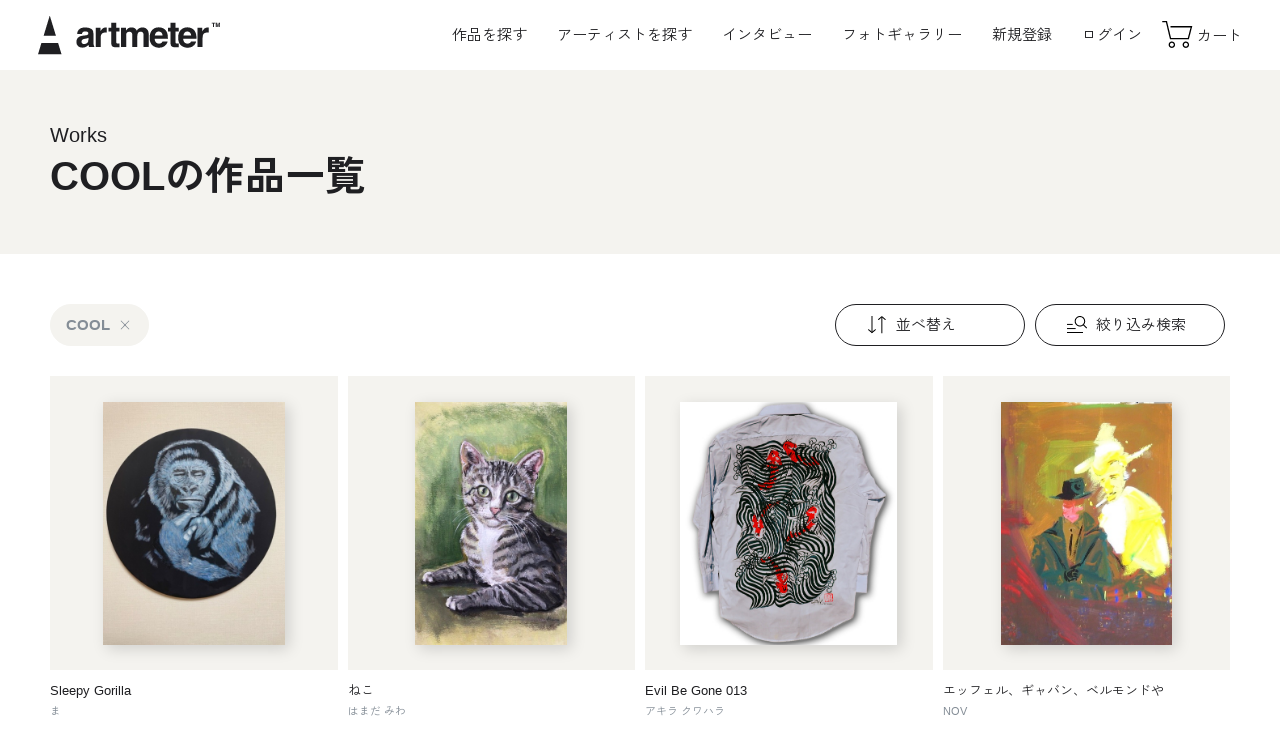

--- FILE ---
content_type: text/html; charset=UTF-8
request_url: https://www.art-meter.com/search/work/?keyword=COOL
body_size: 65179
content:
<!DOCTYPE html><html lang="ja"><head prefix="og: https://ogp.me/ns#"> <!-- Google Tag Manager --><script>(function(w,d,s,l,i){w[l]=w[l]||[];w[l].push({'gtm.start': new Date().getTime(),event:'gtm.js'});var f=d.getElementsByTagName(s)[0], j=d.createElement(s),dl=l!='dataLayer'?'&l='+l:'';j.async=true;j.src= 'https://www.googletagmanager.com/gtm.js?id='+i+dl;f.parentNode.insertBefore(j,f); })(window,document,'script','dataLayer','GTM-P5JWGH8');</script><!-- End Google Tag Manager --><!-- yahoo tag --><script async src="https://s.yimg.jp/images/listing/tool/cv/ytag.js"></script><script>window.yjDataLayer = window.yjDataLayer || [];
function ytag() { yjDataLayer.push(arguments); }
ytag({"type":"ycl_cookie"});</script><meta charset="UTF-8"><meta http-equiv="X-UA-Compatible" content="IE=edge"><meta name="viewport" content="width=device-width, initial-scale=1.0"><meta name="format-detection" content="telephone=no"><meta name="facebook-domain-verification" content="o07nrfriuu3td3hu6fcdfuxlkk53oy" /> <title>COOLの作品一覧｜Artmeter｜暮らしを彩るアートが、きっと見つかる</title><meta property="og:title" content="COOLの作品一覧｜Artmeter｜暮らしを彩るアートが、きっと見つかる"><meta name="description" content="モダンアートから伝統的な油彩画まで、一点物の作品が8,000点以上。"><meta property="og:locale" content="ja_JP"><meta property="og:site_name" content="Artmeter｜暮らしを彩るアートが、きっと見つかる"><meta property="og:description" content="モダンアートから伝統的な油彩画まで、一点物の作品が8,000点以上。"><meta property="og:url" content="https://www.art-meter.com/search/work/?keyword=COOL"><meta property="og:type" content="article"><meta property="og:image" content="https://www.art-meter.com/assets/img/common/og-image.png"><meta property="og:image:secure_url" content="https://www.art-meter.com/assets/img/common/og-image.png"><meta property="og:image:width" content="1200"><meta property="og:image:height" content="630"><meta name="twitter:card" content="summary_large_image"><meta name="twitter:title" content="COOLの作品一覧｜Artmeter｜暮らしを彩るアートが、きっと見つかる"><meta name="twitter:description" content="モダンアートから伝統的な油彩画まで、一点物の作品が8,000点以上。"><meta name="twitter:image" content="https://www.art-meter.com/assets/img/common/og-image.png"><link rel="canonical" href="https://www.art-meter.com/search/work/?keyword=COOL"><!-- favicon --><link rel="shortcut icon" href="https://www.art-meter.com/assets/img/common/favicon.svg" type="image/svg+xml"><link rel="apple-touch-icon" href="https://www.art-meter.com/assets/img/common/apple-touch-icon.png"><!-- 共通CSS --><link rel="preconnect" href="https://fonts.gstatic.com"><link rel="stylesheet" href="https://unpkg.com/swiper@8/swiper-bundle.min.css"><link rel="stylesheet" href="/assets/css/common.css?v=2501114"><script src="/js/prototype-1.7.2.js"></script><script src="https://unpkg.com/swiper@8/swiper-bundle.min.js"></script><script src="/js/sub.js"></script><script type="application/ld+json"> { "@context": "https://schema.org", "@type": "BreadcrumbList", "itemListElement": [ { "@type": "ListItem", "position": 1, "name": "Home", "item": "https://www.art-meter.com/" } ,{ "@type": "ListItem", "position": 2, "name": "作品一覧", "item": "https://www.art-meter.com/search/work/" }, { "@type": "ListItem", "position": 3, "name": "COOLの作品一覧", "item": "https://www.art-meter.com/search/work/?keyword=COOL" } ] }</script><link rel="stylesheet" href="/assets/css/search.css?v=230614"></head><body id="SEARCH" class="search"><!-- Google Tag Manager (noscript) --><noscript><iframe src="https://www.googletagmanager.com/ns.html?id=GTM-P5JWGH8" height="0" width="0" style="display:none;visibility:hidden"></iframe></noscript><!-- End Google Tag Manager (noscript) --><div class="overlay" id="js-overlay"></div><div class="waiting" id="js-waiting"></div><!-- ====== header ====== --><header class="global-header" id="js-global-header"> <a class="global-header__logo" href="https://www.art-meter.com/"> <svg viewBox="0 0 500 110"><use xlink:href="#logo-main"></use><title>アート・絵画販売サイト Artmeter - 国内最大級のインディーズアート専門マーケットプレイス</title></svg> </a> <nav class="global-header__nav" id="js-drawer"> <!-- logout --> <ul class="global-header__nav-global"> <li class="pc"><a class="js-search-btn" style="cursor:pointer;">作品を探す</a></li> <li class="sp"><a href="https://www.art-meter.com/search/work/">アート作品を探す</a></li> <li><a href="https://www.art-meter.com/search/artist/?sort=01&sortO=01">アーティストを探す</a></li> <li><a href="https://www.art-meter.com/magazine/">インタビュー</a></li> <li><a href="https://www.art-meter.com/photo/">フォトギャラリー</a></li> </ul> <ul class="global-header__nav-account"> <li class="sp"><a class="global-header__nav-account__btn" href="https://www.art-meter.com/mypage/?_action=Login">ログイン</a></li> <li class="sp"><a class="global-header__nav-account__btn" href="https://www.art-meter.com/entry/">新規登録</a></li> <li class="pc"><a href="https://www.art-meter.com/entry/">新規登録</a></li> <li class="pc"><a href="https://www.art-meter.com/mypage/?_action=Login">ログイン</a></li> </ul> <ul class="global-header__nav-support sp"> <li><a href="https://www.art-meter.com/about/">Artmeter について</a></li><li><a href="https://www.art-meter.com/help/">よくあるご質問</a></li><li><a href="https://www.art-meter.com/guide/customer/">購入ガイド</a></li><li><a href="https://www.art-meter.com/guide/artist/?page=1">アーティストガイド</a></li> <li><a href="https://www.art-meter.com/contact/">お問い合わせ</a></li> </ul> <small class="global-header__copyright">&copy; 2022 Artmeter, <a href="https://www.pixis.co.jp">Pixis Inc.</a> All rights reserved.</small> </nav> <nav class="global-header__nav-ec"> <ul> <li class="sp"><a class="js-search-btn"> <svg viewBox="0 0 30 30"><use xlink:href="#icon-search"></use></svg><span>検索</span></a></li><li><a href="https://www.art-meter.com/cart/"> <svg viewBox="0 0 30 30"><use xlink:href="#icon-cart"></use></svg><span>カート</span> </a></li> </ul> </nav> <div class="global-header__hamburger" id="js-global-header__hamburger"><span></span><span></span> <span></span></div></header><main role="main"> <section class="section-kv--noimage"> <div class="section-kv__title"> <span class="section-kv__title__en">Works</span> <h1 class="section-kv__title__jp"> COOLの作品一覧 </h1> </div> </section> <section class="section-works"> <div class="title-section"> <ul class="section-works__tags js-search-tags"> <!-- 技法 --> <!-- キーワード --> <li><span data-query="keyword" data-value="COOL">COOL<svg class="icon" viewBox="0 0 30 30"><use xlink:href="#icon-close"></use></svg></span></li> <!-- サイズ --> <!-- 支持体 --> <!-- 価格 --> </ul> </div> <div class="section-works__search"> <div class="section-works__search__btn"> <span class="section-works__btn" id="js-sort-btn"> <svg class="icon" viewBox="0 0 30 30"><use xlink:href="#icon-sort"></use></svg> 並べ替え </span> <form name="sortForm" action="/search/work/" method="get" class="form" id="js-sort-form"> <input type="hidden" name="keyword" value="COOL"> <ul> <li> <label> <input type="radio" name="sort" value="desc" checked> <span>新着順</span> </label> </li> <li> <label> <input type="radio" name="sort" value="asc" > <span>古い順</span> </label> </li> <li> <label> <input type="radio" name="sort" value="priceL" > <span>価格が安い順</span> </label> </li> <li> <label> <input type="radio" name="sort" value="priceH" > <span>価格が高い順</span> </label> </li> </ul> </form> </div> <div class="section-works__search__btn"> <a class="section-works__btn js-search-btn"> <svg class="icon" viewBox="0 0 30 30"><use xlink:href="#icon-filter"></use></svg> 絞り込み検索 </a> </div></div> <ul class="list-works"> <li class="
is_sale "> <a href="https://www.art-meter.com/works/?ID=AW162892"> <figure class="list-works__thumbnail"><img src="/img/work/FlL/162892.jpg" alt="Sleepy Gorilla" loading="lazy"></figure> <div class="list-works__content"> <h2 class="list-works__title">Sleepy Gorilla</h2><p class="list-works__artist">ま</p> <p class="list-works__price"><span>&yen; 9,097</span><span class="list-works__label">40%OFF</span></p><span class="list-works__tag">35.4 × 35.4cm</span> </div> </a></li><!--
--> <li class="
"> <a href="https://www.art-meter.com/works/?ID=AW159534"> <figure class="list-works__thumbnail"><img src="/img/work/FlL/159534.jpg" alt="ねこ" loading="lazy"></figure> <div class="list-works__content"> <h2 class="list-works__title">ねこ</h2><p class="list-works__artist">はまだ みわ</p> <p class="list-works__price"><span>&yen; 2,571</span></p><span class="list-works__tag">B5</span> </div> </a></li><!--
--> <li class="
is_sale "> <a href="https://www.art-meter.com/works/?ID=AW159530"> <figure class="list-works__thumbnail"><img src="/img/work/FlL/159530.jpg" alt="Evil Be Gone 013" loading="lazy"></figure> <div class="list-works__content"> <h2 class="list-works__title">Evil Be Gone 013</h2><p class="list-works__artist">アキラ クワハラ</p> <p class="list-works__price"><span>&yen; 25,197</span><span class="list-works__label">50%OFF</span></p><span class="list-works__tag">77 × 85cm</span> </div> </a></li><!--
--> <li class="
is_sale "> <a href="https://www.art-meter.com/works/?ID=AW159464"> <figure class="list-works__thumbnail"><img src="/img/work/FlL/159464.jpg" alt="エッフェル、ギャバン、ベルモンドや" loading="lazy"></figure> <div class="list-works__content"> <h2 class="list-works__title">エッフェル、ギャバン、ベルモンドや</h2><p class="list-works__artist">NOV</p> <p class="list-works__price"><span>&yen; 9,885</span><span class="list-works__label">40%OFF</span></p><span class="list-works__tag">30.6 × 44.5cm</span> </div> </a></li><!--
--> <li class="
"> <a href="https://www.art-meter.com/works/?ID=AW159447"> <figure class="list-works__thumbnail"><img src="/img/work/FlL/159447.jpg" alt="ヤマトキソウ" loading="lazy"></figure> <div class="list-works__content"> <h2 class="list-works__title">ヤマトキソウ</h2><p class="list-works__artist">山崎 英男</p> <p class="list-works__price"><span>&yen; 2,356</span></p><span class="list-works__tag">17 × 25.2cm</span> </div> </a></li><!--
--> <li class="
"> <a href="https://www.art-meter.com/works/?ID=AW159438"> <figure class="list-works__thumbnail"><img src="/img/work/FlL/159438.jpg" alt="魅惑の人" loading="lazy"></figure> <div class="list-works__content"> <h2 class="list-works__title">魅惑の人</h2><p class="list-works__artist">田井 イサム</p> <p class="list-works__price"><span>&yen; 4,463</span></p><span class="list-works__tag">19 × 26.7cm</span> </div> </a></li><!--
--> <li class="
is_sale "> <a href="https://www.art-meter.com/works/?ID=AW159359"> <figure class="list-works__thumbnail"><img src="/img/work/FlL/159359.jpg" alt="Evil Be Gone 012" loading="lazy"></figure> <div class="list-works__content"> <h2 class="list-works__title">Evil Be Gone 012</h2><p class="list-works__artist">アキラ クワハラ</p> <p class="list-works__price"><span>&yen; 19,405</span><span class="list-works__label">50%OFF</span></p><span class="list-works__tag">59.4 × 59.4cm</span> </div> </a></li><!--
--> <li class="
"> <a href="https://www.art-meter.com/works/?ID=AW159352"> <figure class="list-works__thumbnail"><img src="/img/work/FlL/159352.jpg" alt="秋、見つめる女性" loading="lazy"></figure> <div class="list-works__content"> <h2 class="list-works__title">秋、見つめる女性</h2><p class="list-works__artist">田井 イサム</p> <p class="list-works__price"><span>&yen; 4,463</span></p><span class="list-works__tag">19 × 26.7cm</span> </div> </a></li><!--
--> <li class="
is_sale "> <a href="https://www.art-meter.com/works/?ID=AW159348"> <figure class="list-works__thumbnail"><img src="/img/work/FlL/159348.jpg" alt="apple" loading="lazy"></figure> <div class="list-works__content"> <h2 class="list-works__title">apple</h2><p class="list-works__artist">土居紗織</p> <p class="list-works__price"><span>&yen; 1,139</span><span class="list-works__label">30%OFF</span></p><span class="list-works__tag">ポストカード</span> </div> </a></li><!--
--> <li class="
"> <a href="https://www.art-meter.com/works/?ID=AW159320"> <figure class="list-works__thumbnail"><img src="/img/work/FlL/159320.jpg" alt="秋、揺れる、2022.10.16" loading="lazy"></figure> <div class="list-works__content"> <h2 class="list-works__title">秋、揺れる、2022.10.16</h2><p class="list-works__artist">田井 イサム</p> <p class="list-works__price"><span>&yen; 3,417</span></p><span class="list-works__tag">19.4 × 26.7cm</span> </div> </a></li><!--
--> <li class="
"> <a href="https://www.art-meter.com/works/?ID=AW159315"> <figure class="list-works__thumbnail"><img src="/img/work/FlL/159315.jpg" alt="約束の地" loading="lazy"></figure> <div class="list-works__content"> <h2 class="list-works__title">約束の地</h2><p class="list-works__artist">宮田けい子</p> <p class="list-works__price"><span>&yen; 6,167</span></p><span class="list-works__tag">40.2 × 27.9cm</span> </div> </a></li><!--
--> <li class="
is_sale "> <a href="https://www.art-meter.com/works/?ID=AW159276"> <figure class="list-works__thumbnail"><img src="/img/work/FlL/159276.jpg" alt="木 (3/10)" loading="lazy"></figure> <div class="list-works__content"> <h2 class="list-works__title">木 (3/10)</h2><p class="list-works__artist">yutaka</p> <p class="list-works__price"><span>&yen; 1,740</span><span class="list-works__label">30%OFF</span></p><span class="list-works__tag">17.8 × 12.7cm</span> </div> </a></li><!--
--> <li class="
is_sale "> <a href="https://www.art-meter.com/works/?ID=AW159259"> <figure class="list-works__thumbnail"><img src="/img/work/FlL/159259.jpg" alt="大神神社のささゆり(3/10)" loading="lazy"></figure> <div class="list-works__content"> <h2 class="list-works__title">大神神社のささゆり(3/10)</h2><p class="list-works__artist">yutaka</p> <p class="list-works__price"><span>&yen; 1,740</span><span class="list-works__label">30%OFF</span></p><span class="list-works__tag">17.8 × 12.7cm</span> </div> </a></li><!--
--> <li class="
"> <a href="https://www.art-meter.com/works/?ID=AW159148"> <figure class="list-works__thumbnail"><img src="/img/work/FlL/159148.jpg" alt="日が沈み世界は青くなる" loading="lazy"></figure> <div class="list-works__content"> <h2 class="list-works__title">日が沈み世界は青くなる</h2><p class="list-works__artist">Kaji Yoco</p> <p class="list-works__price"><span>&yen; 11,319</span></p><span class="list-works__tag">B4</span> </div> </a></li><!--
--> <li class="
is_sale "> <a href="https://www.art-meter.com/works/?ID=AW159127"> <figure class="list-works__thumbnail"><img src="/img/work/FlL/159127.jpg" alt="宇宙空間を浮遊する巨木" loading="lazy"></figure> <div class="list-works__content"> <h2 class="list-works__title">宇宙空間を浮遊する巨木</h2><p class="list-works__artist">Issey</p> <p class="list-works__price"><span>&yen; 41,536</span><span class="list-works__label">30%OFF</span></p><span class="list-works__tag">P20号</span> </div> </a></li><!--
--> <li class="
"> <a href="https://www.art-meter.com/works/?ID=AW159110"> <figure class="list-works__thumbnail"><img src="/img/work/FlL/159110.jpg" alt="九十九里と蜃気楼と" loading="lazy"></figure> <div class="list-works__content"> <h2 class="list-works__title">九十九里と蜃気楼と</h2><p class="list-works__artist">昇</p> <p class="list-works__price"><span>&yen; 28,499</span></p><span class="list-works__tag">39.4 × 27.4cm</span> </div> </a></li><!--
--> <li class="
"> <a href="https://www.art-meter.com/works/?ID=AW159085"> <figure class="list-works__thumbnail"><img src="/img/work/FlL/159085.jpg" alt="ハンバーガー" loading="lazy"></figure> <div class="list-works__content"> <h2 class="list-works__title">ハンバーガー</h2><p class="list-works__artist">meg</p> <p class="list-works__price"><span>&yen; 2,367</span></p><span class="list-works__tag">11.8 × 15.2cm</span> </div> </a></li><!--
--> <li class="
"> <a href="https://www.art-meter.com/works/?ID=AW159065"> <figure class="list-works__thumbnail"><img src="/img/work/FlL/159065.jpg" alt="スズカアザミ" loading="lazy"></figure> <div class="list-works__content"> <h2 class="list-works__title">スズカアザミ</h2><p class="list-works__artist">山崎 英男</p> <p class="list-works__price"><span>&yen; 4,012</span></p><span class="list-works__tag">19 × 24cm</span> </div> </a></li><!--
--> <li class="
"> <a href="https://www.art-meter.com/works/?ID=AW159008"> <figure class="list-works__thumbnail"><img src="/img/work/FlL/159008.jpg" alt="月下美人" loading="lazy"></figure> <div class="list-works__content"> <h2 class="list-works__title">月下美人</h2><p class="list-works__artist">水落恵美子</p> <p class="list-works__price"><span>&yen; 10,569</span></p><span class="list-works__tag">F3号</span> </div> </a></li><!--
--> <li class="
"> <a href="https://www.art-meter.com/works/?ID=AW159007"> <figure class="list-works__thumbnail"><img src="/img/work/FlL/159007.jpg" alt="樹の表皮" loading="lazy"></figure> <div class="list-works__content"> <h2 class="list-works__title">樹の表皮</h2><p class="list-works__artist">あやか</p> <p class="list-works__price"><span>&yen; 2,138</span></p><span class="list-works__tag">18 × 18cm</span> </div> </a></li><!--
--> <li class="
is_sale "> <a href="https://www.art-meter.com/works/?ID=AW158974"> <figure class="list-works__thumbnail"><img src="/img/work/FlL/158974.jpg" alt="夏、朝、2022.9.14" loading="lazy"></figure> <div class="list-works__content"> <h2 class="list-works__title">夏、朝、2022.9.14</h2><p class="list-works__artist">田井 イサム</p> <p class="list-works__price"><span>&yen; 2,932</span><span class="list-works__label">20%OFF</span></p><span class="list-works__tag">18.6 × 25.6cm</span> </div> </a></li><!--
--> <li class="
"> <a href="https://www.art-meter.com/works/?ID=AW158940"> <figure class="list-works__thumbnail"><img src="/img/work/FlL/158940.jpg" alt="ホワイトブレースオブザシー" loading="lazy"></figure> <div class="list-works__content"> <h2 class="list-works__title">ホワイトブレースオブザシー</h2><p class="list-works__artist">中山涼景</p> <p class="list-works__price"><span>&yen; 15,915</span></p><span class="list-works__tag">F10号</span> </div> </a></li><!--
--> <li class="
"> <a href="https://www.art-meter.com/works/?ID=AW158926"> <figure class="list-works__thumbnail"><img src="/img/work/FlL/158926.jpg" alt="生き方いろいろ" loading="lazy"></figure> <div class="list-works__content"> <h2 class="list-works__title">生き方いろいろ</h2><p class="list-works__artist">あやか</p> <p class="list-works__price"><span>&yen; 3,400</span></p><span class="list-works__tag">22.7 × 22.7cm</span> </div> </a></li><!--
--> <li class="
"> <a href="https://www.art-meter.com/works/?ID=AW158924"> <figure class="list-works__thumbnail"><img src="/img/work/FlL/158924.jpg" alt="樹の幹に葉っぱ" loading="lazy"></figure> <div class="list-works__content"> <h2 class="list-works__title">樹の幹に葉っぱ</h2><p class="list-works__artist">あやか</p> <p class="list-works__price"><span>&yen; 2,138</span></p><span class="list-works__tag">18 × 18cm</span> </div> </a></li><!--
--> <li class="
is_sale "> <a href="https://www.art-meter.com/works/?ID=AW158836"> <figure class="list-works__thumbnail"><img src="/img/work/FlL/158836.jpg" alt="真夜中の富士山" loading="lazy"></figure> <div class="list-works__content"> <h2 class="list-works__title">真夜中の富士山</h2><p class="list-works__artist">歌絵</p> <p class="list-works__price"><span>&yen; 3,885</span><span class="list-works__label">60%OFF</span></p><span class="list-works__tag">32 × 23cm</span> </div> </a></li><!--
--> <li class="
"> <a href="https://www.art-meter.com/works/?ID=AW158831"> <figure class="list-works__thumbnail"><img src="/img/work/FlL/158831.jpg" alt="夏、朝、祈りを,2022,8,31" loading="lazy"></figure> <div class="list-works__content"> <h2 class="list-works__title">夏、朝、祈りを,2022,8,31</h2><p class="list-works__artist">田井 イサム</p> <p class="list-works__price"><span>&yen; 3,364</span></p><span class="list-works__tag">19.1 × 26.7cm</span> </div> </a></li><!--
--> <li class="
"> <a href="https://www.art-meter.com/works/?ID=AW158722"> <figure class="list-works__thumbnail"><img src="/img/work/FlL/158722.jpg" alt="ネモフィラ水色" loading="lazy"></figure> <div class="list-works__content"> <h2 class="list-works__title">ネモフィラ水色</h2><p class="list-works__artist">R.Onodera</p> <p class="list-works__price"><span>&yen; 3,944</span></p><span class="list-works__tag">FSM</span> </div> </a></li><!--
--> <li class="
"> <a href="https://www.art-meter.com/works/?ID=AW158660"> <figure class="list-works__thumbnail"><img src="/img/work/FlL/158660.jpg" alt="花々" loading="lazy"></figure> <div class="list-works__content"> <h2 class="list-works__title">花々</h2><p class="list-works__artist">真</p> <p class="list-works__price"><span>&yen; 1,940</span></p><span class="list-works__tag">F0号</span> </div> </a></li><!--
--> <li class="
is_sale "> <a href="https://www.art-meter.com/works/?ID=AW158652"> <figure class="list-works__thumbnail"><img src="/img/work/FlL/158652.jpg" alt="Evil Be Gone 05" loading="lazy"></figure> <div class="list-works__content"> <h2 class="list-works__title">Evil Be Gone 05</h2><p class="list-works__artist">アキラ クワハラ</p> <p class="list-works__price"><span>&yen; 11,643</span><span class="list-works__label">50%OFF</span></p><span class="list-works__tag">59.4 × 59.4cm</span> </div> </a></li><!--
--> <li class="
"> <a href="https://www.art-meter.com/works/?ID=AW158633"> <figure class="list-works__thumbnail"><img src="/img/work/FlL/158633.jpg" alt="情熱" loading="lazy"></figure> <div class="list-works__content"> <h2 class="list-works__title">情熱</h2><p class="list-works__artist">T.Fu</p> <p class="list-works__price"><span>&yen; 814</span></p><span class="list-works__tag">ポストカード</span> </div> </a></li><!--
--> <li class="
is_sale "> <a href="https://www.art-meter.com/works/?ID=AW158600"> <figure class="list-works__thumbnail"><img src="/img/work/FlL/158600.jpg" alt="アトミック" loading="lazy"></figure> <div class="list-works__content"> <h2 class="list-works__title">アトミック</h2><p class="list-works__artist">ヒロ</p> <p class="list-works__price"><span>&yen; 3,773</span><span class="list-works__label">50%OFF</span></p><span class="list-works__tag">A4</span> </div> </a></li><!--
--> <li class="
"> <a href="https://www.art-meter.com/works/?ID=AW158598"> <figure class="list-works__thumbnail"><img src="/img/work/FlL/158598.jpg" alt="黄色い海で島になった男" loading="lazy"></figure> <div class="list-works__content"> <h2 class="list-works__title">黄色い海で島になった男</h2><p class="list-works__artist">大中小</p> <p class="list-works__price"><span>&yen; 7,546</span></p><span class="list-works__tag">A4</span> </div> </a></li><!--
--> <li class="
"> <a href="https://www.art-meter.com/works/?ID=AW158591"> <figure class="list-works__thumbnail"><img src="/img/work/FlL/158591.jpg" alt="夏至の過ぎて 日の出 8月8日" loading="lazy"></figure> <div class="list-works__content"> <h2 class="list-works__title">夏至の過ぎて 日の出 8月8日</h2><p class="list-works__artist">中山涼景</p> <p class="list-works__price"><span>&yen; 15,915</span></p><span class="list-works__tag">F10号</span> </div> </a></li><!--
--> <li class="
is_sale "> <a href="https://www.art-meter.com/works/?ID=AW158552"> <figure class="list-works__thumbnail"><img src="/img/work/FlL/158552.jpg" alt="Evil Be Gone! 02" loading="lazy"></figure> <div class="list-works__content"> <h2 class="list-works__title">Evil Be Gone! 02</h2><p class="list-works__artist">アキラ クワハラ</p> <p class="list-works__price"><span>&yen; 11,643</span><span class="list-works__label">50%OFF</span></p><span class="list-works__tag">59.4 × 59.4cm</span> </div> </a></li><!--
--> <li class="
"> <a href="https://www.art-meter.com/works/?ID=AW158549"> <figure class="list-works__thumbnail"><img src="/img/work/FlL/158549.jpg" alt="海" loading="lazy"></figure> <div class="list-works__content"> <h2 class="list-works__title">海</h2><p class="list-works__artist">松子</p> <p class="list-works__price"><span>&yen; 51,151</span></p><span class="list-works__tag">73 × 91cm</span> </div> </a></li><!--
--> <li class="
is_sale "> <a href="https://www.art-meter.com/works/?ID=AW158542"> <figure class="list-works__thumbnail"><img src="/img/work/FlL/158542.jpg" alt="ひまわり畑のSL (1/5)" loading="lazy"></figure> <div class="list-works__content"> <h2 class="list-works__title">ひまわり畑のSL (1/5)</h2><p class="list-works__artist">ハンサムブースカ</p> <p class="list-works__price"><span>&yen; 3,361</span><span class="list-works__label">30%OFF</span></p><span class="list-works__tag">A4</span> </div> </a></li><!--
--> <li class="
is_sale "> <a href="https://www.art-meter.com/works/?ID=AW158533"> <figure class="list-works__thumbnail"><img src="/img/work/FlL/158533.jpg" alt="夕焼けの富士と桜" loading="lazy"></figure> <div class="list-works__content"> <h2 class="list-works__title">夕焼けの富士と桜</h2><p class="list-works__artist">白薔薇</p> <p class="list-works__price"><span>&yen; 7,927</span><span class="list-works__label">20%OFF</span></p><span class="list-works__tag">F3号</span> </div> </a></li><!--
--> <li class="
"> <a href="https://www.art-meter.com/works/?ID=AW158513"> <figure class="list-works__thumbnail"><img src="/img/work/FlL/158513.jpg" alt="オーヴェルの町役場(2/10)" loading="lazy"></figure> <div class="list-works__content"> <h2 class="list-works__title">オーヴェルの町役場(2/10)</h2><p class="list-works__artist">Katsu/中野克彦</p> <p class="list-works__price"><span>&yen; 34,848</span></p><span class="list-works__tag">60 × 48cm</span> </div> </a></li><!--
--> <li class="
"> <a href="https://www.art-meter.com/works/?ID=AW158511"> <figure class="list-works__thumbnail"><img src="/img/work/FlL/158511.jpg" alt="オーヴェルの教会(2/10)" loading="lazy"></figure> <div class="list-works__content"> <h2 class="list-works__title">オーヴェルの教会(2/10)</h2><p class="list-works__artist">Katsu/中野克彦</p> <p class="list-works__price"><span>&yen; 34,848</span></p><span class="list-works__tag">60 × 48cm</span> </div> </a></li><!--
--> <li class="
"> <a href="https://www.art-meter.com/works/?ID=AW158510"> <figure class="list-works__thumbnail"><img src="/img/work/FlL/158510.jpg" alt="Have a nice day!" loading="lazy"></figure> <div class="list-works__content"> <h2 class="list-works__title">Have a nice day!</h2><p class="list-works__artist">スタジオレオン</p> <p class="list-works__price"><span>&yen; 14,406</span></p><span class="list-works__tag">A4</span> </div> </a></li><!--
--> </ul> <div class="pagenation"> <ul> <!--<li><a class="prev" href="#"><svg viewBox="0 0 30 30"><use xlink:href="#icon-arrow"></use></svg></a></li>--><li><span class="current">1</span></li><li><a href="/search/?_action=Work&amp;keyword=COOL&amp;_ap=2" title="page 2">2</a></li><li><a href="/search/?_action=Work&amp;keyword=COOL&amp;_ap=3" title="page 3">3</a></li><li><a href="/search/?_action=Work&amp;keyword=COOL&amp;_ap=4" title="page 4">4</a></li><li><a href="/search/?_action=Work&amp;keyword=COOL&amp;_ap=5" title="page 5">5</a></li><li><a href="/search/?_action=Work&amp;keyword=COOL&amp;_ap=2" class="next"><svg viewBox="0 0 30 30"><use xlink:href="#icon-arrow"></use></svg></a></li> </ul> </div> </section><!-- search --><section class="section-search"> <h2 class="title-section">Search</h2> <h3 class="title-form">サイズから探す</h3> <ul class="list-card"> <li><a href="/search/work/?action=option&size=xlarge"> <figure class="list-card__thumbnail"><img src="/assets/img/common/ph-size-xlarge.webp" alt="XLサイズ"></figure> <div class="list-card__content"> <h4>XLサイズ</h4> <span>長辺 150cm以上</span> </div> </a></li> <li><a href="/search/work/?action=option&size=large"> <figure class="list-card__thumbnail"><img src="/assets/img/common/ph-size-large.webp" alt="Lサイズ"></figure> <div class="list-card__content"> <h4>Lサイズ</h4> <span>長辺 100cm以上</span> </div> </a></li> <li><a href="/search/work/?action=option&size=medium"> <figure class="list-card__thumbnail"><img src="/assets/img/common/ph-size-medium.webp" alt="Mサイズ"></figure> <div class="list-card__content"> <h4>Mサイズ</h4> <span>長辺 30〜99cm</span> </div> </a></li> <li><a href="/search/work/?action=option&size=small"> <figure class="list-card__thumbnail"><img src="/assets/img/common/ph-size-small.webp" alt="Sサイズ"></figure> <div class="list-card__content"> <h4>Sサイズ</h4> <span>長辺 〜29cm以内</span> </div> </a></li> </ul> <h3 class="title-form">価格帯から探す</h3> <ul class="list-card"> <li><a href="/search/work/?action=option&price=low"> <figure class="list-card__thumbnail"><img src="/assets/img/common/ph-price-low.webp" alt="XLサイズ"></figure> <div class="list-card__content"> <h4>1万円以内の作品</h4> <span>アート初心者にもおすすめ</span> </div> </a></li> <li><a href="/search/work/?action=option&price=mid"> <figure class="list-card__thumbnail"><img src="/assets/img/common/ph-price-mid.webp" alt="XLサイズ"></figure> <div class="list-card__content"> <h4>1〜3万円の作品</h4> <span>こだわりと予算を両立</span> </div> </a></li> <li><a href="/search/work/?action=option&price=high"> <figure class="list-card__thumbnail"><img src="/assets/img/common/ph-price-high.webp" alt="XLサイズ"></figure> <div class="list-card__content"> <h4>3万円以上の作品</h4> <span>迫力の大型作品を探すなら</span> </div> </a></li> <li><a href="/search/work/?action=option&price=superhigh"> <figure class="list-card__thumbnail"><img src="/assets/img/common/ph-price-superhigh.webp" alt="XLサイズ"></figure> <div class="list-card__content"> <h4>10万円以上の作品</h4> <span>実績豊富な作家の渾身の1枚</span> </div> </a></li> </ul> </section><!-- category --><section class="section-categories"> <div class="title-section">Category</div> <ul class="list-categories"> <li> <a href="https://www.art-meter.com/search/work/?action=option&q=&T1=on"> <figure class="list-categories__thumbnail"> <img src="https://www.art-meter.com/assets/img/common/ph-category-oil.webp" alt="油絵" loading="lazy"> </figure> <p class="list-categories__title">油絵</p> </a> </li> <li> <a href="https://www.art-meter.com/search/work/?action=option&q=&T3=on"> <figure class="list-categories__thumbnail"> <img src="https://www.art-meter.com/assets/img/common/ph-category-tempera.webp" alt="テンペラ・アクリル・ガッシュ" loading="lazy"> </figure> <p class="list-categories__title">テンペラ・アクリル・ガッシュ</p> </a> </li> <li> <a href="https://www.art-meter.com/search/work/?action=option&q=&T4=on"> <figure class="list-categories__thumbnail"> <img src="https://www.art-meter.com/assets/img/common/ph-category-watercolor.webp" alt="水彩画" loading="lazy"> </figure> <p class="list-categories__title">水彩画</p> </a> </li> <li> <a href="https://www.art-meter.com/search/work/?action=option&q=&T2=on"> <figure class="list-categories__thumbnail"> <img src="https://www.art-meter.com/assets/img/common/ph-category-japanese.webp" alt="日本画" loading="lazy"> </figure> <p class="list-categories__title">日本画</p> </a> </li> <li> <a href="https://www.art-meter.com/search/work/?action=option&q=&T5=on"> <figure class="list-categories__thumbnail"> <img src="https://www.art-meter.com/assets/img/common/ph-category-pastel.webp" alt="パステル・クレヨン・コンテ・色鉛筆" loading="lazy"> </figure> <p class="list-categories__title">パステル・クレヨン・色鉛筆</p> </a> </li> <li> <a href="https://www.art-meter.com/search/work/?action=option&q=&T6=on"> <figure class="list-categories__thumbnail"> <img src="https://www.art-meter.com/assets/img/common/ph-category-pen.webp" alt="鉛筆・ペン・木炭" loading="lazy"> </figure> <p class="list-categories__title">鉛筆・ペン・木炭</p> </a> </li> <li> <a href="https://www.art-meter.com/search/work/?action=option&q=&T8=on"> <figure class="list-categories__thumbnail"> <img src="https://www.art-meter.com/assets/img/common/ph-category-digital.webp" alt="デジタル絵画" loading="lazy"> </figure> <p class="list-categories__title">デジタル絵画</p> </a> </li> <li> <a href="https://www.art-meter.com/search/work/?action=option&q=&T7=on"> <figure class="list-categories__thumbnail"> <img src="https://www.art-meter.com/assets/img/common/ph-category-other.webp" alt="その他" loading="lazy"> </figure> <p class="list-categories__title">その他</p> </a> </li> <li class="sp"> <a href="/search/soldes/"> <figure class="list-categories__thumbnail"> <img src="https://www.art-meter.com/assets/img/common/ph-sale.webp" alt="その他" loading="lazy"> </figure> <p class="list-categories__title">セール作品</p> </a> </li> </ul></section></main><div class="section-works__modal"> <div class="section-works__modal__close js-search-close"></div> <div class="section-works__modal__inner"> <p class="section-works__modal__title">作品検索</p> <form action="/search/work/" method="get"> <p class="title-form">キーワードで検索する</p> <div class="form-group"> <input name="action" type="hidden" value="option" /> <input type="text" name="q" id="txtSearch" value="" placeholder="テーマ・モチーフなど"> <button class="form-group__btn btn-primary-medium">検索</button> </div> </form> <form name="searchForm" action="/search/work/" method="get" id="js-search-filter"> <input type="hidden" name="action" value="option" /> <input type="hidden" name="keyword" value="COOL"> <p class="title-form">サイズで探す</p> <div class="form-group"> <select id="size" name="size" class="frmN"> <option value="">サイズ</option> <option value="xlarge">X-Large 長辺1.5m以上</option> <option value="large">Large 長辺1M以上</option> <option value="medium">Medium 長辺30～99cm</option> <option value="small">Small ～長辺29cm</option> <option value="">------</option> <!--<option value="p60">A0</option>--> <!--<option value="p50">A1</option>--> <option value="p40">A2（420 × 594mm）</option> <option value="p30">A3（297 × 420mm）</option> <option value="p20">A4（210 × 297mm）</option> <option value="p10">A5（148 × 210mm）</option> <!--<option value="p130">B0</option>--> <option value="p120">B1（728 × 1030mm）</option> <option value="p110">B2（515 × 728mm）</option> <option value="p100">B3（364 × 515mm）</option> <option value="p90">B4（257 × 364mm）</option> <option value="p80">B5（182 × 257mm）</option> <option value="p70">B6（128 × 182mm）</option> <option value="card">ハガキ・ポストカード</option> <option value="p210">四六判 半切（788 × 545mm）</option> <option value="p220">四六判 四切（394 × 545mm）</option> <option value="p230">四六判 八切（272 × 394mm）</option> <option value="">------</option> <option value="cf1">F40〜60（長辺 100cm以上）</option> <option value="cf2">F4〜30（長辺 31〜99cm）</option> <option value="cf3">F0〜3（長辺 30cm以下）</option> <option value="cp1">P40〜60（長辺 100cm以上）</option> <option value="cp2">P4〜30（長辺 31〜99cm）</option> <option value="cp3">P1〜3（長辺 30cm以下）</option> <option value="cm1">M40〜60（長辺 100cm以上）</option> <option value="cm2">M4〜30（長辺 31〜99cm）</option> <option value="cm3">M1〜3（長辺 30cm以下）</option> <option value="cs1">S40〜60（一辺 100cm以上）</option> <option value="cs2">S4〜30（一辺 31〜99cm）</option> <option value="cs3">S1〜3（一辺 30cm以下）</option> </select> </div> <p class="title-form">価格帯から探す</p> <div class="form-group"> <select id="price" name="price" class="frmN"> <option value="">価格</option> <option value="low" >1万円以内の作品</option> <option value="mid" >1～3万円までの作品</option> <option value="high" >3万円以上の作品</option> <option value="high" >10万円以上の作品</option> <option value="sale" >セール作品</option> </select> </div> <p class="title-form">支持体から探す</p> <div class="form-group"> <select id="basetype" name="basetype" class="frmN"> <option value="">支持体</option> <option value="paper" >紙・厚紙・和紙</option> <option value="canvas" >キャンバス・キャンバスボード</option> <option value="board" >木製パネル・木板</option> <option value="other" >その他</option> </select> </div> </form> <p class="title-form">カテゴリーから探す</p> <ul class="list-categories"> <li> <a href="https://www.art-meter.com/search/work/?action=option&q=&T1=on"> <figure class="list-categories__thumbnail"> <img src="https://www.art-meter.com/assets/img/common/ph-category-oil.webp" alt="油絵" loading="lazy"> </figure> <p class="list-categories__title">油絵</p> </a> </li> <li> <a href="https://www.art-meter.com/search/work/?action=option&q=&T3=on"> <figure class="list-categories__thumbnail"> <img src="https://www.art-meter.com/assets/img/common/ph-category-tempera.webp" alt="テンペラ・アクリル・ガッシュ" loading="lazy"> </figure> <p class="list-categories__title">テンペラ・アクリル・ガッシュ</p> </a> </li> <li> <a href="https://www.art-meter.com/search/work/?action=option&q=&T4=on"> <figure class="list-categories__thumbnail"> <img src="https://www.art-meter.com/assets/img/common/ph-category-watercolor.webp" alt="水彩画" loading="lazy"> </figure> <p class="list-categories__title">水彩画</p> </a> </li> <li> <a href="https://www.art-meter.com/search/work/?action=option&q=&T2=on"> <figure class="list-categories__thumbnail"> <img src="https://www.art-meter.com/assets/img/common/ph-category-japanese.webp" alt="日本画" loading="lazy"> </figure> <p class="list-categories__title">日本画</p> </a> </li> <li> <a href="https://www.art-meter.com/search/work/?action=option&q=&T5=on"> <figure class="list-categories__thumbnail"> <img src="https://www.art-meter.com/assets/img/common/ph-category-pastel.webp" alt="パステル・クレヨン・コンテ・色鉛筆" loading="lazy"> </figure> <p class="list-categories__title">パステル・クレヨン・色鉛筆</p> </a> </li> <li> <a href="https://www.art-meter.com/search/work/?action=option&q=&T6=on"> <figure class="list-categories__thumbnail"> <img src="https://www.art-meter.com/assets/img/common/ph-category-pen.webp" alt="鉛筆・ペン・木炭" loading="lazy"> </figure> <p class="list-categories__title">鉛筆・ペン・木炭</p> </a> </li> <li> <a href="https://www.art-meter.com/search/work/?action=option&q=&T8=on"> <figure class="list-categories__thumbnail"> <img src="https://www.art-meter.com/assets/img/common/ph-category-digital.webp" alt="デジタル絵画" loading="lazy"> </figure> <p class="list-categories__title">デジタル絵画</p> </a> </li> <li> <a href="https://www.art-meter.com/search/work/?action=option&q=&T7=on"> <figure class="list-categories__thumbnail"> <img src="https://www.art-meter.com/assets/img/common/ph-category-other.webp" alt="その他" loading="lazy"> </figure> <p class="list-categories__title">その他</p> </a> </li> <li class="sp"> <a href="/search/soldes/"> <figure class="list-categories__thumbnail"> <img src="https://www.art-meter.com/assets/img/common/ph-sale.webp" alt="その他" loading="lazy"> </figure> <p class="list-categories__title">セール作品</p> </a> </li> </ul> <div class="section-works__modal__bottom"> <a class="btn-secondary-medium js-search-close"><svg class="icon" viewBox="0 0 30 30"><use xlink:href="#icon-close"></use></svg>閉じる</a> </div> </div></div><footer class="global-footer"><nav class="global-footer__nav"><div class="global-footer__nav__logo"><svg viewBox="0 0 500 110"><use xlink:href="#logo-main"></use><title>Artmeter - 国内最大級のインディーズアート専門マーケットプレイス</title></svg><small class="global-footer__copyright">&copy; 2026 Artmeter, <a href="https://www.pixis.co.jp">Pixis Inc.</a> All rights reserved.</small></div><ul class="global-footer__nav-global"><li><a href="https://www.art-meter.com/about/"><span class="en">About</span><span class="jp">Artmeter について</span></a></li><li><a href="https://www.art-meter.com/help/"><span class="en">FAQ</span><span class="jp">よくあるご質問</span></a></li><li><a href="https://www.art-meter.com/guide/customer/"><span class="en">Buy Guide</span><span class="jp">購入ガイド</span></a></li><li><a href="https://www.art-meter.com/guide/artist/?page=1"><span class="en">Artist Guide</span><span class="jp">アーティストガイド</span></a></li></ul><ul class="global-footer__nav-support"><li><a href="https://www.art-meter.com/guide/terms/">利用規約</a></li><li><a href="https://www.art-meter.com/security/">プライバシーポリシー</a></li><li><a href="https://www.art-meter.com/customer/">特定商取引法に基づく表示</a></li><li><a href="https://www.art-meter.com/mailmagazine/">メールマガジンの配信停止</a></li><!--<li><a href="#">退会について</a></li>--><li><a href="https://www.pixis.co.jp/">運営会社</a></li><li><a href="https://www.art-meter.com/contact/">お問い合わせ</a></li></ul><ul class="global-footer__nav-sns"><li><a href="https://www.instagram.com/art_meter/">Instagram</a></li><li><a href="https://twitter.com/artmeter">Twitter</a></li><li><a href="https://www.facebook.com/ARTMeter/">Facebook</a></li></ul></nav><small class="global-footer__copyright sp">&copy; 2026 Artmeter, <a href="https://www.pixis.co.jp">Pixis Inc.</a> All rights reserved.</small></footer><!-- js --><!--<script src="https://unpkg.com/swiper@8/swiper-bundle.min.js"></script>--><script src="/assets/js/main.js?v=251114"></script><!-- svg --><svg style="display:block;height:0" viewBox="0 0 0 0"><defs><symbol id="logo-main" viewBox="0 0 500 110"><path class="st0" d="M107.4,52.5h13.3c0.3-2,1-3.7,1.9-4.9c1.4-1.6,3.7-2.4,6.9-2.4c2.9,0,5.1,0.4,6.6,1.2c1.5,0.8,2.3,2.3,2.3,4.5	c0,1.8-1,3.1-3,3.9c-1.1,0.5-2.9,0.9-5.5,1.2l-4.7,0.6c-5.3,0.7-9.4,1.8-12.1,3.4c-5,2.9-7.5,7.6-7.5,14.1c0,5,1.6,8.9,4.7,11.6	c3.1,2.7,7.1,4.1,11.9,4.1c3.8,0,7.1-0.9,10.1-2.6c2.5-1.5,4.7-3.2,6.6-5.3c0.1,1.2,0.2,2.3,0.4,3.2c0.2,0.9,0.5,1.9,0.9,3h15	c0,0-3-4.5-3-13.4V50.6c0-6.4-2.2-10.7-6.7-13c-4.5-2.3-9.6-3.4-15.4-3.4c-8.9,0-15.2,2.3-18.8,7C109,44.1,107.7,47.9,107.4,52.5z M119.6,73.2c0-2.7,1.1-4.6,3.2-5.9c1.3-0.7,3.3-1.4,6.3-1.9l3.1-0.6c1.6-0.3,2.8-0.6,3.7-0.9c0.9-0.3,1.8-0.8,2.6-1.3v5.1	c-0.1,4.6-1.4,7.8-3.9,9.6c-2.5,1.7-5.3,2.6-8.2,2.6c-1.9,0-3.5-0.5-4.8-1.6C120.3,77.3,119.6,75.6,119.6,73.2z M186.9,48.2	c0.7,0,1.5,0.1,2.3,0.2V34.2c-0.6,0-1-0.1-1.2-0.1c-0.2,0-0.4,0-0.7,0c-4.1,0-7.5,1.1-10.1,3.3c-1.6,1.3-3.4,3.7-5.6,7.2v-9.2h-13.2	v52.9h13.9V63c0-4.2,0.5-7.4,1.6-9.4c1.9-3.6,5.6-5.4,11.2-5.4C185.6,48.2,186.2,48.2,186.9,48.2z M222.1,78.5c-0.5,0-0.9,0-1.3,0	c-2.8,0-4.5-0.3-5-0.8c-0.6-0.5-0.8-1.9-0.8-4.1v-28h8.6V35.4h-8.6V21.1h-13.7v14.3h-7.4v10.3h7.4v32.6c0,3.3,0.8,5.7,2.3,7.3	c2.4,2.5,6.9,3.6,13.4,3.4l6.6-0.2V78.4C223.1,78.5,222.6,78.5,222.1,78.5z M259.1,56.8v31.5H273V56.8c0-2.4,0.4-4.4,1.1-6.1	c1.5-3.2,4.1-4.8,7.9-4.8c3.3,0,5.6,1.2,6.8,3.7c0.6,1.3,1,2.9,1,5v33.7H304l0.1-33.3c0-3.4-0.2-6-0.5-7.8c-0.5-2.7-1.5-5-3-6.8	c-1.8-2.3-3.9-3.8-6.2-4.8c-2.3-0.9-4.6-1.4-6.9-1.4c-3.5,0-6.7,0.7-9.5,2.2c-2.7,1.5-4.9,3.7-6.7,6.8c-1-2.6-2.6-4.7-4.6-6.4	c-2.5-1.8-5.8-2.7-9.8-2.7c-4.3,0-7.8,1-10.4,3.1c-1.5,1.2-3.1,3.1-4.9,5.9v-7.7h-13.4v52.8h14V56.5c0-2.9,0.4-5,1.1-6.5	c1.4-2.6,4-3.8,8-3.8c3.4,0,5.7,1.3,6.8,3.8C258.8,51.4,259.1,53.7,259.1,56.8z M342,72.8c-0.7,1.6-1.6,2.8-2.6,3.6	c-1.8,1.6-4.1,2.4-6.9,2.4c-2.7,0-5-0.7-6.9-2c-3.1-2.1-4.8-5.9-5-11.2h36.2c0.1-4.6-0.1-8.1-0.4-10.5c-0.6-4.1-2-7.8-4-10.9	c-2.3-3.6-5.2-6.2-8.7-7.8c-3.5-1.7-7.5-2.5-11.9-2.5c-7.4,0-13.4,2.4-18.1,7.3c-4.6,4.9-7,11.9-7,21.1c0,9.8,2.6,16.8,7.7,21.2	c5.1,4.3,11.1,6.5,17.8,6.5c8.2,0,14.5-2.6,19-7.7c2.9-3.2,4.5-6.4,4.9-9.6H342z M320.9,56.6c0.5-3.4,1.6-6.1,3.3-8.2	c1.8-2,4.2-3,7.4-3c2.9,0,5.4,0.9,7.4,2.8c2,1.9,3.1,4.7,3.3,8.3H320.9z M385,78.5c-0.5,0-0.9,0-1.3,0c-2.8,0-4.5-0.3-5-0.8	c-0.6-0.5-0.8-1.9-0.8-4.1v-28h8.6V35.4h-8.6V21.1h-13.7v14.3h-7.4v10.3h7.4v32.6c0,3.3,0.8,5.7,2.3,7.3c2.4,2.5,6.9,3.6,13.4,3.4	l6.6-0.2V78.4C385.9,78.5,385.4,78.5,385,78.5z M420.4,72.8c-0.7,1.6-1.6,2.8-2.6,3.6c-1.8,1.6-4.1,2.4-6.9,2.4c-2.7,0-5-0.7-6.9-2	c-3.1-2.1-4.8-5.9-5-11.2h36.2c0.1-4.6-0.1-8.1-0.4-10.5c-0.6-4.1-2-7.8-4-10.9c-2.3-3.6-5.2-6.2-8.7-7.8c-3.5-1.7-7.5-2.5-11.9-2.5	c-7.4,0-13.4,2.4-18.1,7.3c-4.6,4.9-7,11.9-7,21.1c0,9.8,2.6,16.8,7.7,21.2c5.1,4.3,11.1,6.5,17.8,6.5c8.2,0,14.5-2.6,19-7.7	c2.9-3.2,4.5-6.4,4.9-9.6H420.4z M399.4,56.6c0.5-3.4,1.6-6.1,3.3-8.2c1.8-2,4.2-3,7.4-3c2.9,0,5.4,0.9,7.4,2.8	c2,1.9,3.1,4.7,3.3,8.3H399.4z M466.8,48.2c0.7,0,1.5,0.1,2.3,0.2V34.2c-0.6,0-1-0.1-1.2-0.1c-0.2,0-0.4,0-0.7,0	c-4.1,0-7.5,1.1-10.1,3.3c-1.6,1.3-3.4,3.7-5.6,7.2v-9.2h-13.2v52.9h13.9V63c0-4.2,0.5-7.4,1.6-9.4c1.9-3.6,5.6-5.4,11.2-5.4	C465.6,48.2,466.2,48.2,466.8,48.2z M477.1,21.2v2.1h3.6v9.9h2.5v-9.9h3.6v-2.1H477.1z M490.7,25.1c0-0.2,0-0.6,0-1c0-0.4,0-0.8,0-1	l2.3,10.1h2.5l2.3-10.1c0,0.2,0,0.6,0,1c0,0.4,0,0.8,0,1v8.2h2.4V21.2h-3.6l-2.2,9.5l-2.2-9.5h-3.7v12.1h2.4V25.1z M49.2,56.9H15.5	l16.7-55h0.2L49.2,56.9z M55.3,77.2h-46L0,108.1h64.7L55.3,77.2z"/></symbol><symbol id="logo-sub" viewBox="0 0 120 15"></symbol><symbol id="icon-login" viewBox="0 0 30 30"><path d="M15 15.42C18.3137 15.42 21 12.7516 21 9.46C21 6.16838 18.3137 3.5 15 3.5C11.6863 3.5 9 6.16838 9 9.46C9 12.7516 11.6863 15.42 15 15.42Z" stroke-miterlimit="10"/><path d="M5.5 26.84C5.5 21.68 9.75 17.49 15 17.49C20.25 17.49 24.5 21.68 24.5 26.84" stroke-miterlimit="10"/></symbol><symbol id="icon-cart" viewBox="0 0 30 30"><path d="M6.69829 5.5H4V4.5H7.48771L10.5131 17.1762H23.1346L25.1737 9.31977H10.1353V8.31977H26.4663L23.9082 18.1762H9.72368L6.69829 5.5Z"/><path d="M11.1326 20.855C10.34 20.855 9.69739 21.4976 9.69739 22.2903C9.69739 23.0829 10.34 23.7255 11.1326 23.7255C11.9253 23.7255 12.5679 23.0829 12.5679 22.2903C12.5679 21.4976 11.9253 20.855 11.1326 20.855ZM8.69739 22.2903C8.69739 20.9453 9.78768 19.855 11.1326 19.855C12.4776 19.855 13.5679 20.9453 13.5679 22.2903C13.5679 23.6352 12.4776 24.7255 11.1326 24.7255C9.78768 24.7255 8.69739 23.6352 8.69739 22.2903Z"/><path d="M21.6282 20.855C20.8356 20.855 20.193 21.4976 20.193 22.2903C20.193 23.0829 20.8356 23.7255 21.6282 23.7255C22.4209 23.7255 23.0635 23.0829 23.0635 22.2903C23.0635 21.4976 22.4209 20.855 21.6282 20.855ZM19.193 22.2903C19.193 20.9453 20.2833 19.855 21.6282 19.855C22.9732 19.855 24.0635 20.9453 24.0635 22.2903C24.0635 23.6352 22.9732 24.7255 21.6282 24.7255C20.2833 24.7255 19.193 23.6352 19.193 22.2903Z"/></symbol><symbol id="icon-favorite" viewBox="0 0 30 30"><path d="M9.98957 4C12.5408 4 14.6479 6.36963 15.5 7.488C16.3521 6.36963 18.4592 4 21.0104 4C24.3131 4 27 7.03645 27 10.7682C27 12.8042 26.1919 14.7017 24.7773 16.0002C24.7567 16.0358 24.7314 16.0686 24.702 16.098L15.8383 24.9434C15.7447 25.0366 15.6226 25.0834 15.5 25.0834C15.3774 25.0834 15.2548 25.0366 15.1612 24.943L6.00275 15.7878L5.90824 15.6961C5.83335 15.6254 5.75941 15.5538 5.67662 15.4621C5.64199 15.428 5.61346 15.3896 5.59145 15.3479C4.56431 14.0901 4 12.4678 4 10.7682C4 7.03645 6.68687 4 9.98957 4Z"/></symbol><symbol id="icon-arrow" viewBox="0 0 30 30"><path d="M20.2942 15.0153L17.6455 12.3526L18.3545 11.6474L21.7057 15.0163L18.377 18.3531L17.669 17.6469L20.2942 15.0153Z"/><path d="M9 14.5L21 14.5L21 15.5L9 15.5L9 14.5Z"></symbol><symbol id="icon-tag" viewBox="0 0 30 30"><path d="M23.5714 9.28582H20.9719L21.4089 6.6635C21.5386 5.88493 21.0127 5.14921 20.2348 5.0193C19.4522 4.89095 18.7205 5.41622 18.5906 6.19341L18.0759 9.28582H13.8304L14.2674 6.6635C14.3971 5.88493 13.8712 5.14921 13.0933 5.0193C12.3107 4.89095 11.579 5.41622 11.4491 6.19341L10.933 9.28582H7.85714C7.0683 9.28582 6.42857 9.92555 6.42857 10.7144C6.42857 11.5447 7.0683 12.143 7.85714 12.143H10.4567L9.50446 17.8572H6.42857C5.63973 17.8572 5 18.497 5 19.2858C5 20.0747 5.63973 20.6742 6.42857 20.6742H9.02813L8.59112 23.2965C8.46138 24.0751 8.98732 24.8108 9.76522 24.9407C9.84375 25.0358 9.92411 25.0403 10 25.0403C10.6857 25.0403 11.2911 24.5452 11.4076 23.847L11.9228 20.7546H16.1692L15.7322 23.3769C15.6025 24.1555 16.1284 24.8912 16.9063 25.0211C16.9866 25.0358 17.067 25.0403 17.1429 25.0403C17.8286 25.0403 18.4339 24.5452 18.5504 23.847L19.0656 20.7546H22.1429C22.9317 20.7546 23.5714 20.1148 23.5714 19.3662C23.5714 18.5773 22.9317 17.9376 22.1429 17.9376H19.5433L20.4955 12.2233H23.5714C24.3603 12.2233 25 11.584 25 10.8349C25 9.96439 24.3616 9.28582 23.5714 9.28582ZM16.6473 17.8572H12.4018L13.3527 12.143H17.5991L16.6473 17.8572Z"/></symbol><symbol id="icon-pw-show" viewBox="0 0 30 30"><path fill-rule="evenodd" clip-rule="evenodd" d="M3.25424 15.3255C3.41449 15.5156 3.65228 15.7888 3.95929 16.1174C4.57411 16.7756 5.46352 17.653 6.56078 18.5293C8.76847 20.2925 11.753 22 15 22C18.2469 22 21.2289 20.2926 23.434 18.5295C24.53 17.6532 25.4182 16.7759 26.032 16.1177C26.3387 15.7889 26.5761 15.5157 26.7361 15.3256C26.7361 15.3256 26.7361 15.3257 26.7361 15.3256C26.7316 15.3197 26.7271 15.3137 26.7224 15.3076C26.5623 15.0991 26.3249 14.7994 26.0182 14.439C25.4044 13.7174 24.5165 12.7561 23.4205 11.7961C21.2128 9.86219 18.2366 8 15 8C11.7634 8 8.78455 9.86228 6.57426 11.7963C5.47708 12.7563 4.5879 13.7177 3.97309 14.4393C3.66599 14.7997 3.42812 15.0994 3.26778 15.3079C3.2632 15.3139 3.25869 15.3197 3.25424 15.3255ZM27.37 15.34C27.7786 15.0518 27.7785 15.0517 27.7784 15.0515L27.7769 15.0494L27.7732 15.0442L27.7598 15.0255C27.7482 15.0094 27.7313 14.986 27.7092 14.956C27.6651 14.8959 27.6002 14.8088 27.5156 14.6987C27.3466 14.4784 27.0986 14.1656 26.7799 13.791C26.1431 13.0426 25.2211 12.0439 24.0795 11.0439C21.8122 9.05781 18.6035 7 15 7C11.3966 7 8.18546 9.05772 5.91575 11.0437C4.77293 12.0437 3.84961 13.0423 3.21192 13.7907C2.89277 14.1653 2.64439 14.4781 2.47504 14.6983C2.39035 14.8085 2.32538 14.8955 2.28115 14.9556C2.25903 14.9857 2.2421 15.009 2.23047 15.0252L2.21704 15.0439L2.21334 15.0491L2.21225 15.0506C2.21212 15.0508 2.21166 15.0515 2.62 15.34L2.21166 15.0515L1.99805 15.3538L2.22482 15.6463L2.62 15.34C2.22482 15.6463 2.22469 15.6462 2.22482 15.6463L2.22656 15.6485L2.23032 15.6534L2.24389 15.6706C2.25561 15.6854 2.27265 15.7068 2.29489 15.7344C2.33935 15.7895 2.4046 15.8692 2.48959 15.97C2.65953 16.1715 2.90862 16.4576 3.22853 16.8001C3.86777 17.4844 4.79274 18.397 5.93673 19.3107C8.21153 21.1275 11.417 23 15 23C18.5831 23 21.7861 21.1274 24.0585 19.3105C25.2013 18.3968 26.125 17.4841 26.7633 16.7998C27.0827 16.4573 27.3314 16.1712 27.5011 15.9697C27.586 15.8689 27.6511 15.7892 27.6955 15.7341C27.7177 15.7065 27.7347 15.6851 27.7464 15.6703L27.76 15.653L27.7637 15.6482L27.7648 15.6468C27.765 15.6466 27.7655 15.646 27.37 15.34Z"/><path d="M15 19.46C17.4632 19.46 19.46 17.4632 19.46 15C19.46 12.5368 17.4632 10.54 15 10.54C12.5368 10.54 10.54 12.5368 10.54 15C10.54 17.4632 12.5368 19.46 15 19.46Z"/></symbol><symbol id="icon-pw-hide" viewBox="0 0 30 30"><path fill-rule="evenodd" clip-rule="evenodd" d="M3.25435 15.3454C3.25876 15.3396 3.26324 15.3338 3.26778 15.3279C3.42811 15.1194 3.66595 14.8197 3.97298 14.4592C4.58766 13.7377 5.47654 12.7763 6.57312 11.8162C8.7823 9.88211 11.7585 8.02002 14.99 8.02002C16.8676 8.02002 18.6625 8.65263 20.2848 9.56574L20.7753 8.6943C19.0575 7.72741 17.0924 7.02002 14.99 7.02002C11.3915 7.02002 8.18273 9.07793 5.91441 11.0638C4.77223 12.0638 3.84924 13.0624 3.21173 13.8108C2.89267 14.1853 2.64434 14.4982 2.47502 14.7184C2.39034 14.8285 2.32537 14.9156 2.28114 14.9757C2.25903 15.0057 2.2421 15.0291 2.23048 15.0452L2.21705 15.0639L2.21335 15.0691L2.21226 15.0707C2.21213 15.0708 2.21167 15.0715 2.62001 15.36L2.21167 15.0715L1.99799 15.3739L2.22493 15.6665L2.62001 15.36C2.22493 15.6665 2.22485 15.6664 2.22493 15.6665L2.22585 15.6676L2.22765 15.67L2.23391 15.678L2.25693 15.707C2.27691 15.7321 2.3061 15.7684 2.3442 15.815C2.42041 15.908 2.53232 16.0421 2.67756 16.2089C2.96794 16.5425 3.39213 17.0081 3.93107 17.5407C5.00695 18.6038 6.54991 19.9437 8.40734 21.0315L8.91269 20.1686C7.15012 19.1363 5.67307 17.8562 4.63396 16.8294C4.11539 16.3169 3.70833 15.87 3.43184 15.5524C3.3649 15.4755 3.30564 15.4062 3.25435 15.3454Z"/><path fill-rule="evenodd" clip-rule="evenodd" d="M25.461 13.8223C24.496 12.7589 23.1204 11.4189 21.4684 10.2932L22.0315 9.4668C23.7695 10.6511 25.204 12.051 26.2015 13.1502C26.7012 13.7008 27.0934 14.1784 27.3616 14.5195C27.4958 14.6902 27.599 14.8268 27.6692 14.9215C27.7043 14.9689 27.7312 15.0058 27.7496 15.0312L27.7707 15.0607L27.7764 15.0688L27.7781 15.0711L27.7788 15.0721C27.7789 15.0722 27.7789 15.0723 27.37 15.36C27.7654 15.666 27.7653 15.6661 27.7652 15.6663L27.7637 15.6682L27.7599 15.673L27.7464 15.6903C27.7347 15.7051 27.7177 15.7265 27.6955 15.7541C27.6511 15.8092 27.5859 15.8889 27.5011 15.9897C27.3314 16.1912 27.0827 16.4773 26.7633 16.8198C26.125 17.5041 25.2012 18.4168 24.0585 19.3305C21.7861 21.1474 18.5831 23.02 15 23.02C13.1603 23.02 11.4182 22.5261 9.85968 21.8036L10.2803 20.8964C11.7418 21.5739 13.3396 22.02 15 22.02C18.2469 22.02 21.2289 20.3126 23.434 18.5495C24.53 17.6732 25.4181 16.7958 26.032 16.1377C26.3386 15.8089 26.5761 15.5357 26.7361 15.3456C26.7362 15.3455 26.736 15.3458 26.7361 15.3456C26.6894 15.2845 26.636 15.2146 26.5755 15.1376C26.3196 14.8122 25.9425 14.3529 25.461 13.8223ZM27.37 15.36L27.7652 15.6663L27.9912 15.3741L27.7788 15.0721L27.37 15.36Z"/><path fill-rule="evenodd" clip-rule="evenodd" d="M24.3137 5.70343L5.99368 24.0334L5.28638 23.3265L23.6064 4.99652L24.3137 5.70343Z"/><path d="M18.1 11.83C17.3 11.05 16.2 10.56 14.99 10.56C12.53 10.56 10.53 12.56 10.53 15.02C10.53 16.21 11 17.28 11.75 18.07L18.09 11.83H18.1Z"/><path d="M12.72 18.83C13.39 19.23 14.16 19.47 14.99 19.47C17.45 19.47 19.45 17.47 19.45 15.01C19.45 14.2 19.22 13.45 18.84 12.8L12.72 18.82V18.83Z"/></symbol><symbol id="icon-delete" viewBox="0 0 30 30"><path fill-rule="evenodd" clip-rule="evenodd" d="M5 6.72705H25V7.72705H5V6.72705Z"/><path fill-rule="evenodd" clip-rule="evenodd" d="M7.12158 9.68109V22.7081C7.12158 24.3794 8.54203 25.7649 10.3297 25.7649H19.6594C21.4569 25.7649 22.8675 24.3803 22.8675 22.7081V9.68109H23.8675V22.7081C23.8675 24.971 21.97 26.7649 19.6594 26.7649H10.3297C8.03087 26.7649 6.12158 24.972 6.12158 22.7081V9.68109H7.12158Z"/><path fill-rule="evenodd" clip-rule="evenodd" d="M10.2838 21.5946V11.5838H11.2838V21.5946H10.2838Z"/><path fill-rule="evenodd" clip-rule="evenodd" d="M14.5 21.5946V11.5838H15.5V21.5946H14.5Z"/><path fill-rule="evenodd" clip-rule="evenodd" d="M18.8027 21.5946V11.5838H19.8027V21.5946H18.8027Z"/><path fill-rule="evenodd" clip-rule="evenodd" d="M10.9971 3.04053H19.0028L20.1983 6.60308L19.2503 6.92122L18.2836 4.04053H11.7164L10.7497 6.92122L9.80164 6.60308L10.9971 3.04053Z"/></symbol><symbol id="icon-filter" viewBox="0 0 30 30"><path fill-rule="evenodd" clip-rule="evenodd" d="M5 22.01H21V23.01H5V22.01Z"/><path fill-rule="evenodd" clip-rule="evenodd" d="M5 13.92H10.72V14.92H5V13.92Z"/><path fill-rule="evenodd" clip-rule="evenodd" d="M13.64 19.06H5V18.06H13.64V19.06Z"/><path fill-rule="evenodd" clip-rule="evenodd" d="M17.93 7C15.5773 7 13.67 8.90727 13.67 11.26C13.67 13.6127 15.5773 15.52 17.93 15.52C20.2828 15.52 22.19 13.6127 22.19 11.26C22.19 8.90727 20.2828 7 17.93 7ZM12.67 11.26C12.67 8.35498 15.025 6 17.93 6C20.8351 6 23.19 8.35498 23.19 11.26C23.19 14.165 20.8351 16.52 17.93 16.52C15.025 16.52 12.67 14.165 12.67 11.26Z"/><path fill-rule="evenodd" clip-rule="evenodd" d="M24.467 18.494L20.887 14.924L21.5931 14.2159L25.1731 17.7859L24.467 18.494Z"/></symbol><symbol id="icon-sort" viewBox="0 0 30 30"><path d="M9.97943 21.9332L13.3356 19.0696L13.9846 19.8303L9.98077 23.2466L5.99634 19.861L6.64387 19.0989L9.97943 21.9332Z"/><path d="M10.49 6V22.24H9.48999V6H10.49Z"/><path d="M19.8701 6.00415L23.8436 9.37888L23.1962 10.1411L19.8697 7.3158L16.5033 10.1713L15.8564 9.40867L19.8701 6.00415Z"/><path d="M19.3501 23.24V7H20.3501V23.24H19.3501Z"/></symbol><symbol id="icon-close" viewBox="0 0 30 30"><path fill-rule="evenodd" clip-rule="evenodd" d="M9.69666 8.98956L21.0104 20.3033L20.3033 21.0104L8.98955 9.69667L9.69666 8.98956Z"/><path fill-rule="evenodd" clip-rule="evenodd" d="M21.0105 9.69667L9.69674 21.0104L8.98964 20.3033L20.3033 8.98956L21.0105 9.69667Z"/</symbol><symbol id="icon-menu" viewBox="0 0 30 30"><path d="M15.16 25.32C16.3529 25.32 17.32 24.3529 17.32 23.16C17.32 21.9671 16.3529 21 15.16 21C13.9671 21 13 21.9671 13 23.16C13 24.3529 13.9671 25.32 15.16 25.32Z" stroke-miterlimit="10"/><path d="M15.16 9.32C16.3529 9.32 17.32 8.35294 17.32 7.16C17.32 5.96706 16.3529 5 15.16 5C13.9671 5 13 5.96706 13 7.16C13 8.35294 13.9671 9.32 15.16 9.32Z" stroke-miterlimit="10"/><path d="M15.16 17.32C16.3529 17.32 17.32 16.3529 17.32 15.16C17.32 13.9671 16.3529 13 15.16 13C13.9671 13 13 13.9671 13 15.16C13 16.3529 13.9671 17.32 15.16 17.32Z" stroke-miterlimit="10"/></symbol><symbol id="icon-search" viewBox="0 0 30 30"><svg width="30" height="30" viewBox="0 0 30 30" xmlns="http://www.w3.org/2000/svg"><path fill-rule="evenodd" clip-rule="evenodd" d="M12.5 19.75C16.5041 19.75 19.75 16.5041 19.75 12.5C19.75 8.49594 16.5041 5.25 12.5 5.25C8.49594 5.25 5.25 8.49594 5.25 12.5C5.25 16.5041 8.49594 19.75 12.5 19.75ZM12.5 21C17.1944 21 21 17.1944 21 12.5C21 7.80558 17.1944 4 12.5 4C7.80558 4 4 7.80558 4 12.5C4 17.1944 7.80558 21 12.5 21Z" fill=""/><path fill-rule="evenodd" clip-rule="evenodd" d="M23.9999 25.0001L17.9999 19.0001L18.8838 18.1162L24.8838 24.1162L23.9999 25.0001Z" fill=""/></svg></symbol><symbol id="icon-instagram" viewBox="0 0 30 30"><path d="M15.0045 10.2947C12.1652 10.2947 9.87505 12.5848 9.87505 15.4241C9.87505 18.2634 12.1652 20.5536 15.0045 20.5536C17.8438 20.5536 20.134 18.2634 20.134 15.4241C20.134 12.5848 17.8438 10.2947 15.0045 10.2947ZM15.0045 18.7589C13.1697 18.7589 11.6697 17.2634 11.6697 15.4241C11.6697 13.5848 13.1652 12.0893 15.0045 12.0893C16.8438 12.0893 18.3393 13.5848 18.3393 15.4241C18.3393 17.2634 16.8393 18.7589 15.0045 18.7589ZM21.5402 10.0848C21.5402 10.75 21.0045 11.2813 20.3438 11.2813C19.6786 11.2813 19.1474 10.7456 19.1474 10.0848C19.1474 9.42412 19.6831 8.88841 20.3438 8.88841C21.0045 8.88841 21.5402 9.42412 21.5402 10.0848ZM24.9376 11.2991C24.8617 9.69645 24.4956 8.2768 23.3215 7.10716C22.1518 5.93752 20.7322 5.57145 19.1295 5.49109C17.4777 5.39734 12.5268 5.39734 10.8751 5.49109C9.27684 5.56698 7.8572 5.93305 6.68309 7.1027C5.50898 8.27234 5.14737 9.69198 5.06702 11.2947C4.97327 12.9464 4.97327 17.8973 5.06702 19.5491C5.14291 21.1518 5.50898 22.5714 6.68309 23.7411C7.8572 24.9107 9.27237 25.2768 10.8751 25.3572C12.5268 25.4509 17.4777 25.4509 19.1295 25.3572C20.7322 25.2813 22.1518 24.9152 23.3215 23.7411C24.4911 22.5714 24.8572 21.1518 24.9376 19.5491C25.0313 17.8973 25.0313 12.9509 24.9376 11.2991ZM22.8036 21.3214C22.4554 22.1964 21.7813 22.8706 20.9018 23.2232C19.5849 23.7456 16.4599 23.625 15.0045 23.625C13.5492 23.625 10.4197 23.7411 9.10719 23.2232C8.23219 22.875 7.55809 22.2009 7.20541 21.3214C6.68309 20.0045 6.80362 16.8795 6.80362 15.4241C6.80362 13.9688 6.68755 10.8393 7.20541 9.5268C7.55362 8.6518 8.22773 7.9777 9.10719 7.62502C10.4242 7.1027 13.5492 7.22323 15.0045 7.22323C16.4599 7.22323 19.5893 7.10716 20.9018 7.62502C21.7768 7.97323 22.4509 8.64734 22.8036 9.5268C23.3259 10.8438 23.2054 13.9688 23.2054 15.4241C23.2054 16.8795 23.3259 20.0089 22.8036 21.3214Z"/></symbol><symbol id="icon-twitter" viewBox="0 0 30 30"><path d="M25.4303 9.98436C25.4461 10.2031 25.4461 10.4219 25.4461 10.6406C25.4461 17.3125 20.2907 25 10.868 25C7.96511 25 5.26842 24.1718 3 22.7344C3.41245 22.7812 3.80899 22.7969 4.23731 22.7969C6.63258 22.7969 8.83757 22 10.5984 20.6406C8.34582 20.5938 6.45812 19.1406 5.80773 17.1406C6.12501 17.1875 6.44225 17.2187 6.77541 17.2187C7.23542 17.2187 7.69548 17.1562 8.12375 17.0469C5.77604 16.5781 4.01519 14.5469 4.01519 12.0937V12.0313C4.69727 12.4063 5.49049 12.6406 6.33117 12.6719C4.95108 11.7656 4.04693 10.2187 4.04693 8.46871C4.04693 7.53123 4.30069 6.67186 4.74488 5.92185C7.26711 8.98435 11.0584 10.9843 15.3096 11.2031C15.2303 10.8281 15.1827 10.4375 15.1827 10.0469C15.1827 7.2656 17.467 5 20.3065 5C21.7817 5 23.1142 5.60937 24.0501 6.59375C25.2081 6.37501 26.3185 5.95311 27.3021 5.375C26.9213 6.5469 26.1123 7.53128 25.0495 8.15624C26.0806 8.04691 27.08 7.7656 28 7.37502C27.3021 8.37498 26.4296 9.26557 25.4303 9.98436Z"/></symbol><symbol id="icon-facebook" viewBox="0 0 30 30"><path d="M20.2124 16.375L20.8345 12.3935H16.9447V9.8098C16.9447 8.72055 17.4881 7.65879 19.2302 7.65879H20.9986V4.26898C20.9986 4.26898 19.3938 4 17.8595 4C14.6562 4 12.5623 5.90695 12.5623 9.35906V12.3935H9.00146V16.375H12.5623V26H16.9447V16.375H20.2124Z"/> </symbol><symbol id="icon-line" viewBox="0 0 30 30"><path d="M14.9971 4C8.38414 4 3 8.19622 3 13.3532C3 17.9801 7.26959 21.8505 13.0367 22.5849C13.4253 22.6677 13.9569 22.8333 14.0941 23.1536C14.2141 23.4462 14.1741 23.8989 14.1341 24.1971C14.1341 24.1971 13.9912 25.0087 13.9626 25.1854C13.9112 25.478 13.8597 26.4222 15.0657 25.7817C20.6385 22.8223 27 19.1561 27 13.3587C27 8.19622 21.6159 4 14.9971 4ZM10.619 16.0255H8.40129C8.08121 16.0255 7.81829 15.7715 7.81829 15.4623V11.2164C7.81829 10.9072 8.08121 10.6587 8.40129 10.6587C8.72136 10.6587 8.98428 10.9072 8.98428 11.2164V14.9047H10.619C10.939 14.9047 11.202 15.1531 11.202 15.4623C11.202 15.7715 10.939 16.0255 10.619 16.0255ZM12.9109 15.4623C12.9109 15.7715 12.648 16.0255 12.3279 16.0255C12.0079 16.0255 11.7449 15.7715 11.7449 15.4623V11.2164C11.7449 10.9072 12.0079 10.6587 12.3279 10.6587C12.648 10.6587 12.9109 10.9072 12.9109 11.2164V15.4623ZM18.2493 15.4623C18.2493 15.7053 18.0893 15.9206 17.8492 15.9924C17.7864 16.0089 17.7235 16.02 17.6606 16.02C17.4777 16.02 17.3005 15.9372 17.1919 15.7936L14.9171 12.8286V15.4568C14.9171 15.766 14.6542 16.02 14.3341 16.02C14.0141 16.02 13.7454 15.7715 13.7454 15.4568V11.2109C13.7454 10.9679 13.9055 10.7581 14.1455 10.6808C14.2084 10.6587 14.2655 10.6532 14.3341 10.6532C14.517 10.6532 14.6942 10.736 14.8028 10.8796L17.0776 13.8446V11.2164C17.0776 10.9072 17.3406 10.6587 17.6663 10.6587C17.9921 10.6587 18.2493 10.9072 18.2493 11.2164V15.4678V15.4623ZM21.8388 12.7789C22.1646 12.7789 22.4275 13.0274 22.4275 13.3366C22.4275 13.6458 22.1646 13.8998 21.8388 13.8998H20.2041V14.9047H21.8388C22.1646 14.9047 22.4275 15.1586 22.4275 15.4678C22.4275 15.777 22.1646 16.031 21.8388 16.031H19.6211C19.301 16.031 19.0381 15.7826 19.0381 15.4678V13.3476V11.2274C19.0381 10.9182 19.301 10.6643 19.6211 10.6643H21.8388C22.1646 10.6643 22.4275 10.9127 22.4275 11.2219C22.4275 11.5311 22.1646 11.7851 21.8388 11.7851H20.2041V12.79H21.8388V12.7789Z"></symbol><symbol id="icon-link" viewBox="0 0 30 30"><path d="M25.8536 15.6011C28.1367 13.4058 28.1367 9.84326 25.8536 7.64795C23.5705 5.45264 19.8655 5.44873 17.5823 7.64795L17.1233 8.08936L18.9636 9.85889L19.4227 9.41748C20.6902 8.19873 22.7498 8.19873 24.0173 9.41748C25.2848 10.6362 25.2848 12.6167 24.0173 13.8354L19.4186 18.2534C18.1511 19.4722 16.0914 19.4722 14.8239 18.2534C13.7839 17.2534 13.593 15.7417 14.2633 14.5581C14.3364 14.4253 14.4217 14.2964 14.5192 14.1753L12.4392 12.6753C12.2645 12.8979 12.1102 13.1284 11.9761 13.3706C10.7777 15.5034 11.1108 18.2222 12.9877 20.0229C15.2708 22.2183 18.9758 22.2183 21.2589 20.0229L25.8536 15.6011ZM4.71234 14.7183C2.42922 16.9136 2.42922 20.4761 4.71234 22.6714C6.99547 24.8667 10.7005 24.8667 12.9836 22.6714L13.4427 22.23L11.6023 20.4605L11.1433 20.9019C9.87578 22.1206 7.81609 22.1206 6.54859 20.9019C5.28109 19.6831 5.28109 17.7026 6.54859 16.4839L11.1473 12.0659C12.4148 10.8472 14.4745 10.8472 15.742 12.0659C16.782 13.0659 16.973 14.5776 16.3027 15.7612C16.2295 15.894 16.1442 16.023 16.0467 16.144L18.1267 17.644C18.3014 17.4214 18.4558 17.1909 18.5898 16.9487C19.7883 14.8159 19.4552 12.0972 17.5783 10.2964C15.2952 8.10107 11.5902 8.10107 9.30703 10.2964L4.71234 14.7183Z"></symbol></defs></svg><!-- yahoo広告タグ --><script async src="https://s.yimg.jp/images/listing/tool/cv/ytag.js"></script><script>window.yjDataLayer = window.yjDataLayer || [];
function ytag() { yjDataLayer.push(arguments); }
ytag({ "type":"yss_retargeting", "config": { "yahoo_ss_retargeting_id": "1001311212", "yahoo_sstag_custom_params": { } }
});</script></body></html>

--- FILE ---
content_type: text/css
request_url: https://www.art-meter.com/assets/css/search.css?v=230614
body_size: 48379
content:
@charset "UTF-8";
@import url("https://fonts.googleapis.com/css2?family=Zen+Kaku+Gothic+New:wght@400;700&display=swap");
@keyframes inview {
  0% {
    opacity: 0;
    transform: translate(0, 20px);
  }
  100% {
    opacity: 1;
    transform: translate(0, 0);
  }
}
@keyframes inview-scale {
  0% {
    opacity: 0;
    transform: scale(0.9);
  }
  100% {
    opacity: 1;
    transform: scale(1);
  }
}
.title-page {
  font-weight: 400;
}
@media screen and (min-width: 900px) {
  .title-page {
    font-size: 40px;
  }
}
@media screen and (max-width: 900px) {
  .title-page {
    font-size: 26px;
  }
}
@media screen and (min-width: 900px) {
  .title-page {
    text-align: center;
    margin-bottom: 2rem;
  }
}
@media screen and (max-width: 900px) {
  .title-page {
    margin-bottom: 2rem;
  }
}

.title-section, .section-kv__title__en {
  font-weight: 400;
  line-height: 1;
  margin: 0 0 0.5em;
}
@media screen and (min-width: 900px) {
  .title-section, .section-kv__title__en {
    font-size: 60px;
  }
}
@media screen and (max-width: 900px) {
  .title-section, .section-kv__title__en {
    font-size: 32px;
  }
}
.title-section h1, .section-kv__title__en h1 {
  font-size: inherit;
  font-weight: inherit;
}
@media screen and (min-width: 900px) {
  .title-section__sub {
    font-size: 20px;
  }
}
@media screen and (max-width: 900px) {
  .title-section__sub {
    font-size: 16px;
  }
}
.title-section__sub em {
  font-weight: 700;
}
@media screen and (min-width: 900px) {
  .title-section__label {
    font-size: 15px;
  }
}
@media screen and (max-width: 900px) {
  .title-section__label {
    font-size: 14px;
  }
}
.title-section__label::after {
  content: "：";
}
@media screen and (min-width: 900px) {
  .title-section, .section-kv__title__en {
    display: flex;
    align-items: center;
  }
  .title-section__sub {
    display: inline-block;
    margin-left: 1em;
  }
  .title-section.center-pc, .center-pc.section-kv__title__en {
    justify-content: center;
  }
}
@media screen and (max-width: 900px) {
  .title-section__sub {
    display: block;
    margin-top: 1.5em;
  }
}

.title-form {
  font-weight: 700;
  display: flex;
  justify-content: space-between;
  align-items: center;
  margin: 0 0 1em;
}
@media screen and (min-width: 900px) {
  .title-form {
    font-size: 20px;
  }
}
@media screen and (max-width: 900px) {
  .title-form {
    font-size: 16px;
  }
}
.title-form:not(:first-child) {
  margin-top: 2em;
}

.title-small {
  color: #848D96;
  font-weight: 700;
  margin: 0.5em 0 0.25em;
}
@media screen and (min-width: 900px) {
  .title-small {
    font-size: 20px;
  }
}
@media screen and (max-width: 900px) {
  .title-small {
    font-size: 14px;
  }
}

.lead {
  font-family: nimbus-sans, a-otf-midashi-go-mb31-pr6n, Helvetica, "Helvetica Neue", Arial, "Lucida Grande", BlinkMacSystemFont, "游ゴシック", YuGothic, sans-serif;
  font-weight: 700;
  font-style: normal;
  letter-spacing: 0;
  line-height: 1.5;
  margin-bottom: 2rem;
}
@media screen and (min-width: 900px) {
  .lead {
    font-size: 20px;
  }
}
@media screen and (max-width: 900px) {
  .lead {
    font-size: 16px;
  }
}

.text {
  line-break: strict;
  word-break: break-word;
}
.text + .text {
  margin-top: 0;
}
.text:first-child {
  margin-top: 0;
}
.text:last-child {
  margin-bottom: 0;
}
.text a {
  color: #1473e6;
  text-decoration: underline;
  cursor: pointer;
}
.text a svg {
  fill: #1473e6;
}
@media screen and (min-width: 900px) {
  .text a:hover {
    text-decoration: none;
    color: rgb(15.92, 91.54, 183.08);
  }
  .text a:hover svg {
    fill: rgb(15.92, 91.54, 183.08);
  }
}
@media screen and (min-width: 900px) {
  .text {
    margin: 1em 0;
  }
}
@media screen and (max-width: 900px) {
  .text {
    margin: 1em 0;
  }
}

@media screen and (min-width: 900px) {
  .notes {
    font-size: 11px;
  }
}
@media screen and (max-width: 900px) {
  .notes {
    font-size: 10px;
  }
}
.notes li {
  text-indent: -1.5em;
  margin: 0 0 1em 0;
  padding: 0 0 0 1.5em;
}

.sub-text {
  font-size: 0.8em;
}

.bold {
  font-weight: bold;
}

.center {
  text-align: center;
}

@media screen and (min-width: 900px) {
  .center-pc {
    text-align: center;
  }
}

@media screen and (max-width: 900px) {
  .center-sp {
    text-align: center;
  }
}

.right {
  text-align: right;
}

@media screen and (min-width: 900px) {
  .right-pc {
    text-align: right;
  }
}

@media screen and (max-width: 900px) {
  .right-sp {
    text-align: right;
  }
}

b, strong {
  font-weight: bold;
}

.blue {
  color: #1473e6 !important;
}

.indigo {
  color: #003d90 !important;
}

.purple {
  color: #A13CFB !important;
}

.pink {
  color: #ff32b4 !important;
}

.red {
  color: #FF4E62 !important;
}

.orange {
  color: #ff6600 !important;
}

.yellow {
  color: #f2d91d !important;
}

.green {
  color: #38afb2 !important;
}

.teal {
  color: #50AEBA !important;
}

.cyan {
  color: #5dc2d0 !important;
}

.white {
  color: #ffffff !important;
}

.gray {
  color: #d3d3cc !important;
}

.dark {
  color: #848D96 !important;
}

.btn-link, .btn-back, .btn-more, .btn-secondary-small, .list-tags span, .list-tags a, .btn-secondary-medium, .btn-secondary, .btn-secondary-large, .btn-primary-small, .btn-primary-medium, .list-artists__btn, .btn-primary, .btn-primary-large {
  font-family: BlinkMacSystemFont, Helvetica, "Helvetica Neue", Arial, "Lucida Grande", "Zen Kaku Gothic New", sans-serif;
  font-weight: 400;
  font-style: normal;
  letter-spacing: 0;
  -webkit-appearance: none;
  -moz-appearance: none;
  appearance: none;
  display: flex;
  align-items: center;
  justify-content: center;
  text-align: center;
  line-height: 1.5;
  border: none;
  border-radius: 0;
  position: relative;
  -webkit-transition: all 0.3s ease 0s;
  transition: all 0.3s ease 0s;
  transition-property: color, background-color, border-color;
  cursor: pointer;
  object-fit: contain;
}
.btn-link .icon, .btn-back .icon, .btn-more .icon, .btn-secondary-small .icon, .list-tags span .icon, .list-tags a .icon, .btn-secondary-medium .icon, .btn-secondary .icon, .btn-secondary-large .icon, .btn-primary-small .icon, .btn-primary-medium .icon, .list-artists__btn .icon, .btn-primary .icon, .btn-primary-large .icon {
  margin: 0 0.25em 0 -0.25em;
}
.btn-link .arrow, .btn-back .arrow, .btn-more .arrow, .btn-secondary-small .arrow, .list-tags span .arrow, .list-tags a .arrow, .btn-secondary-medium .arrow, .btn-secondary .arrow, .btn-secondary-large .arrow, .btn-primary-small .arrow, .btn-primary-medium .arrow, .list-artists__btn .arrow, .btn-primary .arrow, .btn-primary-large .arrow {
  margin: 0 -0.25em 0 0.25em;
}
.btn-link svg, .btn-back svg, .btn-more svg, .btn-secondary-small svg, .list-tags span svg, .list-tags a svg, .btn-secondary-medium svg, .btn-secondary svg, .btn-secondary-large svg, .btn-primary-small svg, .btn-primary-medium svg, .list-artists__btn svg, .btn-primary svg, .btn-primary-large svg {
  width: 2em;
  height: 2em;
  transition: fill 0.3s ease;
}
.btn-secondary, .btn-secondary-large, .btn-primary, .btn-primary-large {
  width: 100%;
  border-radius: 3em;
  margin: 1em auto;
}
@media screen and (min-width: 900px) {
  .btn-secondary, .btn-secondary-large, .btn-primary, .btn-primary-large {
    font-size: 15px;
  }
}
@media screen and (max-width: 900px) {
  .btn-secondary, .btn-secondary-large, .btn-primary, .btn-primary-large {
    font-size: 14px;
  }
}
@media screen and (min-width: 900px) {
  .btn-secondary, .btn-secondary-large, .btn-primary, .btn-primary-large {
    height: 56px;
  }
}
@media screen and (max-width: 900px) {
  .btn-secondary, .btn-secondary-large, .btn-primary, .btn-primary-large {
    height: 50px;
  }
}

.btn-back, .btn-more, .btn-secondary-medium, .btn-primary-medium, .list-artists__btn {
  display: inline-flex;
  padding: 0 2em;
  border-radius: 2em;
}
@media screen and (min-width: 900px) {
  .btn-back, .btn-more, .btn-secondary-medium, .btn-primary-medium, .list-artists__btn {
    font-size: 15px;
  }
}
@media screen and (max-width: 900px) {
  .btn-back, .btn-more, .btn-secondary-medium, .btn-primary-medium, .list-artists__btn {
    font-size: 14px;
  }
}
@media screen and (min-width: 900px) {
  .btn-back, .btn-more, .btn-secondary-medium, .btn-primary-medium, .list-artists__btn {
    height: 42px;
  }
}
@media screen and (max-width: 900px) {
  .btn-back, .btn-more, .btn-secondary-medium, .btn-primary-medium, .list-artists__btn {
    height: 40px;
  }
}

.btn-secondary-small, .list-tags span, .list-tags a, .btn-primary-small {
  display: inline-flex;
  height: 30px;
  padding: 0 1em;
  border-radius: 2em;
}
@media screen and (min-width: 900px) {
  .btn-secondary-small, .list-tags span, .list-tags a, .btn-primary-small {
    font-size: 13px;
  }
}
@media screen and (max-width: 900px) {
  .btn-secondary-small, .list-tags span, .list-tags a, .btn-primary-small {
    font-size: 12px;
  }
}
.btn-secondary-small svg, .list-tags span svg, .list-tags a svg, .btn-primary-small svg {
  width: 1.5em;
  height: 1.5em;
}

[disabled].btn-secondary-small, .list-tags span[disabled], .list-tags a[disabled], [disabled].btn-secondary-medium, [disabled].btn-secondary, [disabled].btn-secondary-large, [disabled].btn-primary-small, [disabled].btn-primary-medium, [disabled].list-artists__btn, [disabled].btn-primary, [disabled].btn-primary-large {
  color: #848D96;
  background: #d3d3cc;
  border: 1px solid #d3d3cc;
  cursor: not-allowed;
}
[disabled].btn-secondary-small svg, .list-tags span[disabled] svg, .list-tags a[disabled] svg, [disabled].btn-secondary-medium svg, [disabled].btn-secondary svg, [disabled].btn-secondary-large svg, [disabled].btn-primary-small svg, [disabled].btn-primary-medium svg, [disabled].list-artists__btn svg, [disabled].btn-primary svg, [disabled].btn-primary-large svg {
  fill: #848D96;
}
@media screen and (min-width: 900px) {
  [disabled].btn-secondary-small:hover, .list-tags span[disabled]:hover, .list-tags a[disabled]:hover, [disabled].btn-secondary-medium:hover, [disabled].btn-secondary:hover, [disabled].btn-secondary-large:hover, [disabled].btn-primary-small:hover, [disabled].btn-primary-medium:hover, [disabled].list-artists__btn:hover, [disabled].btn-primary:hover, [disabled].btn-primary-large:hover {
    color: #848D96 !important;
    background: #d3d3cc !important;
    border-color: #d3d3cc !important;
  }
}

.btn-primary-small, .btn-primary-medium, .list-artists__btn, .btn-primary, .btn-primary-large {
  background: #1f1f22;
  color: #ffffff;
  border: 1px solid #1f1f22;
}
.btn-primary-small svg, .btn-primary-medium svg, .list-artists__btn svg, .btn-primary svg, .btn-primary-large svg {
  fill: #ffffff;
}
@media screen and (min-width: 900px) {
  .btn-primary-small:hover, .btn-primary-medium:hover, .list-artists__btn:hover, .btn-primary:hover, .btn-primary-large:hover {
    background: #848D96;
    border-color: #848D96;
  }
}
.btn-secondary-small, .list-tags span, .list-tags a, .btn-secondary-medium, .btn-secondary, .btn-secondary-large {
  background-color: #ffffff;
  color: #1f1f22;
  border: 1px solid;
}
.btn-secondary-small svg, .list-tags span svg, .list-tags a svg, .btn-secondary-medium svg, .btn-secondary svg, .btn-secondary-large svg {
  fill: #1f1f22;
}
@media screen and (min-width: 900px) {
  .btn-secondary-small:hover, .list-tags span:hover, .list-tags a:hover, .btn-secondary-medium:hover, .btn-secondary:hover, .btn-secondary-large:hover {
    background-color: #848D96;
    color: #ffffff;
    border-color: #848D96;
  }
  .btn-secondary-small:hover svg, .list-tags span:hover svg, .list-tags a:hover svg, .btn-secondary-medium:hover svg, .btn-secondary:hover svg, .btn-secondary-large:hover svg {
    fill: #ffffff;
  }
  .btn-secondary-small:hover .icon, .list-tags span:hover .icon, .list-tags a:hover .icon, .btn-secondary-medium:hover .icon, .btn-secondary:hover .icon, .btn-secondary-large:hover .icon {
    fill: #ffffff;
  }
}
@media screen and (min-width: 900px) {
  .btn-secondary-large:hover svg {
    fill: #ffffff;
  }
}
@media screen and (min-width: 900px) {
  .btn-secondary-medium:hover svg {
    fill: #ffffff;
  }
}
@media screen and (min-width: 900px) {
  .btn-secondary-small:hover svg, .list-tags span:hover svg, .list-tags a:hover svg {
    fill: #ffffff;
  }
}

.btn-more {
  padding-left: 0;
}
.btn-more .arrow {
  border: 1px solid;
  border-radius: 50%;
  margin-left: 1rem;
  transition-property: background-color, color, fill;
}
@media screen and (min-width: 900px) {
  .btn-more {
    transition-property: color, padding;
  }
  .btn-more:hover {
    padding-left: 0.5rem;
    color: #848D96;
  }
  .btn-more:hover .arrow {
    background: #848D96;
    fill: #ffffff;
  }
}
.btn-back {
  text-align: left;
  padding-left: 0;
  margin: 3rem auto 0 0;
}
.btn-back .arrow {
  border: 1px solid;
  border-radius: 50%;
  margin: 0 0.5em 0 0;
  transform: rotate(180deg);
  transition-property: background-color, color, fill, margin;
}
@media screen and (min-width: 900px) {
  .btn-back {
    padding-top: 2em;
  }
  .btn-back:hover .arrow {
    background: #1f1f22;
    fill: #ffffff;
    margin: 0 1em 0 0;
  }
}
.btn-link {
  display: inline-flex;
  color: #1473e6;
  margin: 0;
}
.btn-link svg {
  fill: #1473e6;
}
.btn-link::after {
  content: "";
  display: inline-block;
  width: 0.6em;
  height: 0.6em;
  border-top: 1px solid;
  border-right: 1px solid;
  transform: rotate(45deg);
  position: static;
  left: auto;
  right: auto;
  top: auto;
  bottom: auto;
}
@media screen and (min-width: 900px) {
  .btn-link:hover {
    text-decoration: underline;
    color: rgb(15.92, 91.54, 183.08);
  }
  .btn-link:hover svg {
    fill: rgb(15.92, 91.54, 183.08);
  }
}
.textlink {
  color: #1473e6;
  text-decoration: underline;
  cursor: pointer;
}
.textlink svg {
  fill: #1473e6;
}
@media screen and (min-width: 900px) {
  .textlink:hover {
    text-decoration: none;
    color: rgb(15.92, 91.54, 183.08);
  }
  .textlink:hover svg {
    fill: rgb(15.92, 91.54, 183.08);
  }
}
@keyframes alertHide {
  100% {
    height: 0;
    padding-top: 0;
    padding-bottom: 0;
  }
}
.alert, .alert-info, .alert-success, .alert-danger, .alert-warning {
  overflow: hidden;
  position: sticky;
  z-index: 998;
  cursor: pointer;
  animation: alertHide 0.6s ease 5s forwards;
}
.alert::before, .alert-info::before, .alert-success::before, .alert-danger::before, .alert-warning::before, .alert::after, .alert-info::after, .alert-success::after, .alert-danger::after, .alert-warning::after {
  content: "";
  width: 1em;
  display: block;
  position: absolute;
  right: 10px;
  top: 50%;
  border-top: 1px solid #ffffff;
}
.alert::before, .alert-info::before, .alert-success::before, .alert-danger::before, .alert-warning::before {
  transform: rotate(45deg);
}
.alert::after, .alert-info::after, .alert-success::after, .alert-danger::after, .alert-warning::after {
  transform: rotate(-45deg);
}
.alert li, .alert-info li, .alert-success li, .alert-danger li, .alert-warning li {
  display: list-item;
  list-style-type: disc;
}
@media screen and (min-width: 900px) {
  .alert, .alert-info, .alert-success, .alert-danger, .alert-warning {
    text-align: center;
    padding: 1rem 50px;
    top: 70px;
  }
}
@media screen and (max-width: 900px) {
  .alert, .alert-info, .alert-success, .alert-danger, .alert-warning {
    padding: 0.5rem 25px 0.5rem 2.5vw;
    top: 60px;
  }
}
.alert.is_hide, .is_hide.alert-info, .is_hide.alert-success, .is_hide.alert-danger, .is_hide.alert-warning {
  animation: alertHide 0.4s ease 0s forwards;
}
.alert.is_hide::before, .is_hide.alert-info::before, .is_hide.alert-success::before, .is_hide.alert-danger::before, .is_hide.alert-warning::before, .alert.is_hide::after, .is_hide.alert-info::after, .is_hide.alert-success::after, .is_hide.alert-danger::after, .is_hide.alert-warning::after {
  content: none;
}
.alert-warning {
  color: #f2d91d;
  background-color: rgb(253.0962343096, 249.4351464435, 221.9037656904);
}
.alert-danger {
  color: #ffffff;
  background-color: #FF4E62;
}
.alert-success {
  color: #ffffff;
  background-color: #38afb2;
}
.alert-info {
  color: #1473e6;
  background-color: rgb(203.48, 224.76, 250.52);
}

.pagenation ul {
  display: flex;
  justify-content: center;
  flex-wrap: wrap;
}
.pagenation a, .pagenation span {
  display: flex;
  justify-content: center;
  align-items: center;
}
.pagenation a.prev, .pagenation span.prev {
  transform: rotate(180deg);
}
.pagenation svg {
  width: 30px;
  height: 30px;
}
@media screen and (min-width: 900px) {
  .pagenation {
    margin: 30px 0 0;
  }
  .pagenation a, .pagenation span {
    width: 40px;
    height: 40px;
    border-radius: 50%;
    border: 1px solid transparent;
    margin: 0 1px;
  }
  .pagenation a.current, .pagenation span.current {
    background: #1f1f22;
    color: #ffffff;
    border-color: #1f1f22;
  }
  .pagenation a.prev, .pagenation a.next, .pagenation span.prev, .pagenation span.next {
    margin: 0 5px;
  }
  .pagenation a:hover {
    background: #848D96;
    color: #ffffff;
    border-color: #848D96;
  }
  .pagenation a:hover svg {
    fill: #ffffff;
  }
}
@media screen and (max-width: 900px) {
  .pagenation {
    margin: 30px 0 0;
  }
  .pagenation a, .pagenation span {
    height: 40px;
    padding: 0 10px;
  }
  .pagenation a.current, .pagenation span.current {
    border-bottom: 2px solid;
  }
}

.note {
  background: #f4f3ef;
}
.note__title {
  font-weight: 700;
  margin: 0 0 0.5em;
}
.note em {
  font-weight: 700;
}
@media screen and (min-width: 900px) {
  .note p:not([class]) {
    font-size: 13px;
  }
}
@media screen and (max-width: 900px) {
  .note p:not([class]) {
    font-size: 12px;
  }
}
.note__list {
  padding: 0 0 0 1.25em;
}
@media screen and (min-width: 900px) {
  .note__list {
    font-size: 13px;
  }
}
@media screen and (max-width: 900px) {
  .note__list {
    font-size: 12px;
  }
}
.note__list li {
  position: relative;
}
.note__list li:not(:last-child) {
  margin: 0 0 0.25em;
}
.note__list li::before {
  content: "※";
  position: absolute;
  left: -1em;
}
@media screen and (min-width: 900px) {
  .note {
    padding: 1rem;
    margin: 1rem 0;
  }
}
@media screen and (max-width: 900px) {
  .note {
    padding: 0.5rem 0.75rem;
    margin: 1rem 0;
  }
}

.list-categories a, .list-artists a, .list-works a {
  display: block;
  line-height: 1.5;
  position: relative;
}
.list-categories__thumbnail, .list-artists__thumbnail, .list-works__thumbnail {
  line-height: 0;
  overflow: hidden;
}
.list-categories__thumbnail img, .list-artists__thumbnail img, .list-works__thumbnail img {
  width: 100%;
  height: 100%;
  object-fit: cover;
  transition: 0.4s ease;
  transition-property: box-shadow, transform;
}
@media screen and (min-width: 900px) {
  .list-artists__name {
    font-size: 15px;
  }
}
@media screen and (max-width: 900px) {
  .list-artists__name {
    font-size: 14px;
  }
}

.list-artists__blank, .list-works__blank {
  border: none !important;
}
@media screen and (min-width: 900px) {
  .list-artists__blank, .list-works__blank {
    font-size: 15px;
  }
}
@media screen and (max-width: 900px) {
  .list-artists__blank, .list-works__blank {
    font-size: 14px;
  }
}
@media screen and (min-width: 900px) {
  .list-artists__blank, .list-works__blank {
    text-align: center;
    padding: 5vw 0;
  }
}
@media screen and (max-width: 900px) {
  .list-artists__blank, .list-works__blank {
    padding: 15vw 0 5vw;
  }
}

.list-works {
  clear: both;
}
.list-works__thumbnail {
  display: flex;
  width: 100%;
  align-items: center;
  justify-content: center;
  background: #f4f3ef;
  margin-bottom: 0.75rem;
}
.list-works__thumbnail img {
  width: auto !important;
  height: auto !important;
  max-width: 100%;
  max-height: 100%;
  box-shadow: 4px 4px 14px rgba(0, 0, 0, 0.15);
}
.list-works__title {
  font-weight: normal;
  line-height: 1.4;
  margin: 0 0 0.25em;
}
@media screen and (min-width: 900px) {
  .list-works__title {
    font-size: 13px;
  }
}
@media screen and (max-width: 900px) {
  .list-works__title {
    font-size: 12px;
  }
}
.list-works__price::before {
  font-weight: 700;
  margin: 0 0.5em 0 0;
}
@media screen and (min-width: 900px) {
  .list-works__price::before {
    font-size: 13px;
  }
}
@media screen and (max-width: 900px) {
  .list-works__price::before {
    font-size: 12px;
  }
}
.list-works__price::after {
  font-weight: 700;
  margin: 0 0 0 0.25em;
}
.list-works__artist {
  color: #848D96;
  margin: 0 0 0.25em;
}
@media screen and (min-width: 900px) {
  .list-works__artist {
    font-size: 11px;
  }
}
@media screen and (max-width: 900px) {
  .list-works__artist {
    font-size: 10px;
  }
}
.list-works__tag {
  display: inline-block;
  color: #848D96;
  border: 1px solid #d3d3cc;
  border-radius: 2px;
  padding: 0 0.5em;
}
@media screen and (min-width: 900px) {
  .list-works__tag {
    font-size: 11px;
  }
}
@media screen and (max-width: 900px) {
  .list-works__tag {
    font-size: 10px;
  }
}
.list-works a {
  overflow: hidden;
}
.list-works a::after {
  display: block;
  width: 15em;
  color: #ffffff;
  background: #d3d3cc;
  font-weight: 700;
  text-align: center;
  padding: 0.2em 0;
  position: absolute;
  left: -5em;
  top: 1.2em;
  transform: rotate(-40deg);
}
@media screen and (min-width: 900px) {
  .list-works a::after {
    font-size: 15px;
  }
}
@media screen and (max-width: 900px) {
  .list-works a::after {
    font-size: 12px;
  }
}
.list-works .is_sale .list-works__price {
  color: #FF4E62;
}
.list-works .is_sale .list-works__label {
  display: inline-block;
  color: #ffffff;
  background: #FF4E62;
  border-radius: 3px;
  padding: 0 0.25em;
  margin-left: 0.25em;
}
@media screen and (min-width: 900px) {
  .list-works .is_sale .list-works__label {
    font-size: 13px;
  }
}
@media screen and (max-width: 900px) {
  .list-works .is_sale .list-works__label {
    font-size: 12px;
  }
}
.list-works .is_new a::after {
  content: "NEW";
  display: block;
  background: #38afb2;
}
.list-works .is_soldout .list-works__price {
  color: #848D96;
}
.list-works .is_soldout .list-works__price span {
  text-decoration: line-through;
}
.list-works .is_soldout .list-works__price .list-works__label {
  text-decoration: none;
  background: #d3d3cc;
}
.list-works .is_soldout a::after {
  content: "SOLD OUT";
  background: #FF4E62;
}
.list-works .is_salesend .list-works__price {
  color: #848D96;
}
.list-works .is_salesend .list-works__price span {
  text-decoration: line-through;
}
.list-works .is_salesend a::after {
  content: "販売終了";
  display: block;
  background: #848D96;
}
@media screen and (min-width: 900px) {
  .list-works::after {
    content: "";
    display: block;
    width: 100%;
    min-width: 22vw;
    max-width: 46vw;
  }
  .list-works li {
    width: 22vw;
    margin: 0 0 3vw;
  }
  .list-works__thumbnail {
    height: 23vw;
    padding: 2vw;
  }
  .list-works__thumbnail img {
    transition: 0.4s ease;
    transition-property: box-shadow, transform;
  }
  .list-works a:hover .list-works__thumbnail img {
    box-shadow: 10px 10px 30px rgba(0, 0, 0, 0.1);
    transform: scale(1.05);
  }
  .list-works:not(.swiper-wrapper) {
    display: grid;
    grid-template-columns: repeat(4, 1fr);
    grid-gap: 10px;
  }
  .list-works:not(.swiper-wrapper)::after {
    content: "";
    display: block;
    clear: both;
  }
  .list-works:not(.swiper-wrapper) li {
    width: 100%;
  }
}
@media screen and (min-width: 1320px) {
  .list-works {
    /*
    &:not(.swiper-wrapper) {
      grid-template-columns: repeat(6,1fr);
    }
    */
  }
}
@media screen and (max-width: 900px) {
  .list-works:not(.swiper-wrapper) {
    display: grid;
    grid-template-columns: repeat(2, 1fr);
    grid-gap: 5px;
  }
  .list-works:not(.swiper-wrapper) li {
    margin: 0 0 1rem;
  }
  .list-works .swiper-wrapper {
    width: 44vw;
  }
  .list-works__thumbnail {
    height: 44vw;
    padding: 3vw;
    margin-bottom: 0.7em;
  }
}

.list-artists__thumbnail {
  border-radius: 50%;
  overflow: hidden;
  margin: 0 auto;
}
.list-artists__name {
  font-weight: 700;
}
@media screen and (min-width: 900px) {
  .list-artists__comment {
    font-size: 13px;
  }
}
@media screen and (max-width: 900px) {
  .list-artists__comment {
    font-size: 12px;
  }
}
.list-artists__detail {
  color: #848D96;
  display: flex;
  white-space: nowrap;
}
@media screen and (min-width: 900px) {
  .list-artists__detail__label {
    font-size: 11px;
  }
}
@media screen and (max-width: 900px) {
  .list-artists__detail__label {
    font-size: 12px;
  }
}
.list-artists__detail__text {
  font-weight: 700;
}
@media screen and (min-width: 900px) {
  .list-artists__detail__text {
    font-size: 13px;
  }
}
@media screen and (max-width: 900px) {
  .list-artists__detail__text {
    font-size: 12px;
  }
}
.list-artists__btn {
  margin-top: 1em;
  opacity: 0;
  transition: opacity 0.3s ease;
}
@media screen and (min-width: 900px) {
  .list-artists {
    /*
    display: flex;
    justify-content: space-between;
    flex-wrap: wrap;
    */
  }
  .list-artists::after {
    content: "";
    display: block;
    width: 100%;
    min-width: 20vw;
    max-width: 46vw;
  }
  .list-artists > li {
    width: 22vw;
    text-align: center;
  }
  .list-artists a {
    padding: 2vw 1vw 3vw;
  }
  .list-artists__thumbnail {
    width: 12vw;
    height: 12vw;
    margin-bottom: 1em;
  }
  .list-artists__name {
    transition: color 0.3s ease;
  }
  .list-artists__comment {
    display: flex;
    align-items: center;
    justify-content: center;
    height: 3em;
    margin: 0.25em 0 0.5em;
  }
  .list-artists__detail {
    justify-content: space-between;
  }
  .list-artists__detail > li {
    min-width: 33%;
    text-align: center;
    position: relative;
  }
  .list-artists__detail > li:not(:last-child)::after {
    content: "";
    display: block;
    width: 1px;
    height: 100%;
    color: #d3d3cc;
    border-left: 1px solid #f4f3ef;
    position: absolute;
    right: 0;
    top: 0;
  }
  .list-artists__detail__label {
    display: block;
  }
  .list-artists__detail__text {
    display: block;
  }
  .list-artists a:hover {
    background: #f4f3ef;
  }
  .list-artists a:hover .list-artists__thumbnail img {
    transform: scale(1.05);
  }
  .list-artists a:hover .list-artists__btn {
    opacity: 1;
  }
  .list-artists:not(.swiper-wrapper)::after {
    content: "";
    display: block;
    clear: both;
  }
  .list-artists:not(.swiper-wrapper) li {
    width: 19%;
    float: left;
  }
  .list-artists:not(.swiper-wrapper) li:not(:nth-child(5n)) {
    margin-right: 1%;
  }
  .list-artists:not(.swiper-wrapper) li:nth-child(5n+1) {
    clear: both;
  }
}
@media screen and (max-width: 900px) {
  .list-artists > li {
    padding: 1em 0;
    position: relative;
  }
  .list-artists > li:not(:last-child)::after {
    content: "";
    width: calc(100% - 60px);
    border-top: 1px solid #f4f3ef;
    position: absolute;
    bottom: 0;
    right: -5vw;
  }
  .list-artists a {
    display: flex;
    align-items: center;
    position: relative;
  }
  .list-artists a::after {
    content: "";
    display: inline-block;
    width: 0.6rem;
    height: 0.6rem;
    border-top: 1px solid;
    border-right: 1px solid;
    transform: rotate(45deg) translate(0, -50%);
    position: absolute;
    right: 0;
    top: 50%;
  }
  .list-artists__content {
    width: 100%;
  }
  .list-artists__thumbnail {
    min-width: 60px;
    max-width: 60px;
    height: 60px;
    margin: 0 10px 0 0;
  }
  .list-artists__detail {
    margin-top: 0.15em;
  }
  .list-artists__detail li {
    display: flex;
  }
  .list-artists__detail li:not(:last-child) {
    margin-right: 0.5em;
  }
  .list-artists__detail li:not(:last-child)::after {
    content: "/";
    color: #d3d3cc;
    margin: 0 0.25em 0 0.5em;
  }
  .list-artists__detail__label {
    margin-right: 0.25em;
  }
  .list-artists__btn {
    display: none;
  }
}

.list-categories {
  display: grid;
}
.list-categories::after {
  content: "";
  display: block;
}
.list-categories__thumbnail {
  width: 100%;
  height: 100%;
  position: absolute;
  left: 0;
  top: 0;
  z-index: 1;
  overflow: hidden;
}
.list-categories__thumbnail img {
  width: 100%;
  height: 100%;
  opacity: 0.7;
}
.list-categories__title {
  font-weight: 700;
  text-align: center;
  position: relative;
  z-index: 2;
  padding: 1em;
}
@media screen and (min-width: 900px) {
  .list-categories__title {
    font-size: 20px;
  }
}
@media screen and (max-width: 900px) {
  .list-categories__title {
    font-size: 14px;
  }
}
@media screen and (min-width: 900px) {
  .list-categories {
    grid-template-columns: repeat(4, 1fr);
    grid-gap: 10px;
  }
  .list-categories a {
    height: 22vw;
    display: flex;
    align-items: center;
    justify-content: center;
    position: relative;
    background: #1f1f22;
    color: #ffffff;
  }
  .list-categories a:hover .list-categories__thumbnail img {
    opacity: 0.5;
    transform: scale(1.05);
  }
  .list-categories__thumbnail img {
    transition: 0.3s ease;
    transition-property: opacity transform;
  }
}
@media screen and (max-width: 900px) {
  .list-categories {
    grid-template-columns: repeat(3, 1fr);
    grid-gap: 10px 7px;
  }
  .list-categories li {
    background: #f4f3ef;
  }
  .list-categories__thumbnail {
    height: auto;
    border-radius: 0%;
    margin: 0 auto;
    position: relative;
  }
  .list-categories__thumbnail img {
    aspect-ratio: 1/1;
    opacity: 1;
    height: auto;
  }
  .list-categories__title {
    display: flex;
    justify-content: center;
    align-items: center;
    min-height: 3em;
    font-size: 12px;
    line-height: 1.4;
    padding: 0;
    padding: 0.5em 0.25em;
  }
}

.list-tags li {
  display: inline-block;
}
.list-tags a {
  border-color: #d3d3cc;
  color: #1473e6;
}
.list-tags a svg {
  fill: #848D96;
}
.list-tags span {
  border-color: #d3d3cc;
  color: #848D96;
}
.list-tags span svg {
  fill: #d3d3cc;
}
@media screen and (min-width: 900px) {
  .list-tags li {
    margin-bottom: 5px;
  }
  .list-tags span:hover {
    background: #ffffff;
    border-color: #d3d3cc;
    color: #848D96;
    cursor: auto !important;
  }
  .list-tags span:hover svg {
    fill: #d3d3cc;
  }
}
@media screen and (max-width: 900px) {
  .list-tags li {
    margin-bottom: 5px;
  }
}
.list-tags--with-image li {
  display: inline-block;
}
.list-tags--with-image a {
  display: flex;
  align-items: center;
  border: 1px solid #d3d3cc;
  border-radius: 30px;
  white-space: nowrap;
  color: #1473e6;
}
.list-tags--with-image a svg {
  min-width: 1.5em;
  max-width: 1.5em;
  height: 1.5em;
  fill: #848D96;
  transition: fill 0.3s ease;
}
.list-tags--with-image img {
  border-radius: 50%;
  overflow: hidden;
}
@media screen and (min-width: 900px) {
  .list-tags--with-image a {
    padding: 2px 1.5em 2px 2px;
  }
  .list-tags--with-image a:hover {
    color: #ffffff;
    background: #848D96;
    border-color: #848D96;
  }
  .list-tags--with-image a:hover svg {
    fill: #ffffff;
  }
  .list-tags--with-image img {
    min-width: 50px;
    max-width: 50px;
    height: 50px;
    margin-right: 0.5em;
  }
}
@media screen and (max-width: 900px) {
  .list-tags--with-image li {
    margin-bottom: 5px;
  }
  .list-tags--with-image a {
    padding: 2px 1em 2px 2px;
  }
  .list-tags--with-image img {
    min-width: 40px;
    max-width: 40px;
    height: 40px;
    margin-right: 0.25em;
  }
}
.list-tags.scroll {
  max-width: 100%;
  display: flex;
  gap: 5px;
  overflow-x: scroll;
  white-space: nowrap;
}
.list-tags.scroll li {
  flex-shrink: 0;
}
@media screen and (min-width: 900px) {
  .list-tags.scroll {
    padding: 10px 0;
  }
  .list-tags.scroll a {
    font-size: 1rem;
  }
}
@media screen and (max-width: 900px) {
  .list-tags.scroll {
    min-width: calc(100% + 8vw);
    padding: 5px 5vw;
    margin: 0 -4vw;
  }
}

@media screen and (min-width: 900px) {
  .section-kv__title, .section-kv__tagline, .section-search, .section-blank, .section-categories, .section-default {
    padding: 50px;
  }
  .section-kv__title + .section-kv__title, .section-kv__tagline + .section-kv__title, .section-kv__title + .section-kv__tagline, .section-kv__tagline + .section-kv__tagline, .section-search + .section-kv__title, .section-search + .section-kv__tagline, .section-kv__title + .section-search, .section-kv__tagline + .section-search, .section-search + .section-search, .section-blank + .section-kv__title, .section-blank + .section-kv__tagline, .section-blank + .section-search, .section-kv__title + .section-blank, .section-kv__tagline + .section-blank, .section-search + .section-blank, .section-blank + .section-blank, .section-categories + .section-kv__title, .section-categories + .section-kv__tagline, .section-categories + .section-search, .section-categories + .section-blank, .section-kv__title + .section-categories, .section-kv__tagline + .section-categories, .section-search + .section-categories, .section-blank + .section-categories, .section-categories + .section-categories, .section-default + .section-kv__title, .section-default + .section-kv__tagline, .section-default + .section-search, .section-default + .section-blank, .section-default + .section-categories, .section-kv__title + .section-default, .section-kv__tagline + .section-default, .section-search + .section-default, .section-blank + .section-default, .section-categories + .section-default, .section-default + .section-default {
    border-top: 10px solid #f4f3ef;
  }
}
@media screen and (max-width: 900px) {
  .section-kv__title, .section-kv__tagline, .section-search, .section-blank, .section-categories, .section-default {
    padding: 30px 5vw 30px;
  }
  .section-kv__title + .section-kv__title, .section-kv__tagline + .section-kv__title, .section-kv__title + .section-kv__tagline, .section-kv__tagline + .section-kv__tagline, .section-search + .section-kv__title, .section-search + .section-kv__tagline, .section-kv__title + .section-search, .section-kv__tagline + .section-search, .section-search + .section-search, .section-blank + .section-kv__title, .section-blank + .section-kv__tagline, .section-blank + .section-search, .section-kv__title + .section-blank, .section-kv__tagline + .section-blank, .section-search + .section-blank, .section-blank + .section-blank, .section-categories + .section-kv__title, .section-categories + .section-kv__tagline, .section-categories + .section-search, .section-categories + .section-blank, .section-kv__title + .section-categories, .section-kv__tagline + .section-categories, .section-search + .section-categories, .section-blank + .section-categories, .section-categories + .section-categories, .section-default + .section-kv__title, .section-default + .section-kv__tagline, .section-default + .section-search, .section-default + .section-blank, .section-default + .section-categories, .section-kv__title + .section-default, .section-kv__tagline + .section-default, .section-search + .section-default, .section-blank + .section-default, .section-categories + .section-default, .section-default + .section-default {
    border-top: 5px solid #f4f3ef;
  }
}

@media screen and (min-width: 900px) {
  .section-categories {
    border-top: 1px solid #1f1f22 !important;
    padding-right: 0;
    padding-left: 0;
    margin: 0 50px;
  }
}
@media screen and (max-width: 900px) {
  .section-categories {
    border-top: 10px solid #f4f3ef;
  }
}

@media screen and (min-width: 900px) {
  .section-blank {
    text-align: center;
  }
  .section-blank .section-works__tags {
    justify-content: center;
    margin-top: 1.5rem;
  }
}
@media screen and (max-width: 900px) {
  .section-blank .section-works__tags li {
    margin: 0 0px 5px 0px;
  }
}
@media screen and (min-width: 900px) {
  .section-blank__image {
    width: 245px;
    margin: 0 auto 1rem;
  }
}
@media screen and (max-width: 900px) {
  .section-blank__image {
    width: 50%;
    margin: 2rem auto 1rem;
  }
}
.section-blank__title {
  margin: 0 0 1rem;
}
@media screen and (min-width: 900px) {
  .section-blank__title {
    font-size: 30px;
  }
}
@media screen and (max-width: 900px) {
  .section-blank__title {
    font-size: 22px;
  }
}
@media screen and (max-width: 900px) {
  .section-blank__title {
    text-align: center;
  }
}
@media screen and (max-width: 900px) {
  .section-blank__text {
    text-align: center;
  }
}
@media screen and (min-width: 900px) {
  .section-blank__btn {
    width: 245px;
    margin: 2rem auto 0;
  }
}
@media screen and (max-width: 900px) {
  .section-blank__btn {
    margin: 1rem auto 0;
  }
}

.section-search .title-form {
  font-weight: 400;
}
@media screen and (min-width: 900px) {
  .section-search {
    border-top: 1px solid !important;
    padding-right: 0;
    padding-left: 0;
    margin-right: 50px;
    margin-left: 50px;
  }
  .section-search__inner {
    display: flex;
    justify-content: space-between;
  }
  .section-search__keywords, .section-search__tags {
    width: 48%;
  }
  .section-search .list-tags a {
    font-size: 15px;
    height: 36px;
  }
}
@media screen and (max-width: 900px) {
  .section-search {
    border-top: 5px solid #f4f3ef;
  }
}

.section-kv, .section-kv--noimage {
  display: flex;
  align-items: center;
  position: relative;
  background: #1f1f22;
}
.section-kv__image {
  width: 100%;
  height: 100%;
  position: absolute;
  left: 0;
  top: 0;
  z-index: 0;
  opacity: 0.6;
}
.section-kv__image img {
  width: 100%;
  height: 100%;
  object-fit: cover;
}
.section-kv__tagline {
  color: #ffffff;
  width: 100%;
  height: 100%;
  font-weight: 700;
  position: relative;
  z-index: 2;
}
.section-kv__tagline__en {
  line-height: 1;
  margin-bottom: 1rem;
}
@media screen and (min-width: 900px) {
  .section-kv__tagline__en {
    font-size: 80px;
  }
}
@media screen and (max-width: 900px) {
  .section-kv__tagline__en {
    font-size: 32px;
  }
}
.section-kv__tagline__jp {
  display: inline-block;
  background: #1f1f22;
  line-height: 1.25;
  margin-bottom: 0.5em;
}
@media screen and (min-width: 900px) {
  .section-kv__tagline__jp {
    font-size: 40px;
  }
}
@media screen and (max-width: 900px) {
  .section-kv__tagline__jp {
    font-size: 18px;
  }
}
.section-kv__tagline__sub {
  display: inline;
  background: #1f1f22;
}
@media screen and (min-width: 900px) {
  .section-kv__tagline__sub {
    font-size: 20px;
  }
}
@media screen and (max-width: 900px) {
  .section-kv__tagline__sub {
    font-size: 14px;
  }
}
.section-kv__title {
  color: #ffffff;
  width: 100%;
  position: relative;
  z-index: 2;
}
.section-kv__title__en {
  display: block;
  line-height: 1;
  margin: 0.25em 0 0.15em;
}
.section-kv__title__jp {
  font-weight: 700;
}
@media screen and (min-width: 900px) {
  .section-kv__title__jp {
    font-size: 20px;
  }
}
@media screen and (max-width: 900px) {
  .section-kv__title__jp {
    font-size: 14px;
  }
}
.section-kv--noimage {
  height: auto !important;
  background: #f4f3ef;
}
.section-kv--noimage .section-kv__title {
  color: #1f1f22;
}
@media screen and (min-width: 900px) {
  .section-kv, .section-kv--noimage {
    height: 260px;
  }
  .section-kv__tagline__jp {
    margin-top: 0.5em;
  }
  .section-kv__tagline__sub {
    display: inline-block;
  }
  .section-kv__title {
    text-align: center;
  }
}
@media screen and (max-width: 900px) {
  .section-kv, .section-kv--noimage {
    height: 30vw;
  }
}

@keyframes loop-en {
  0% {
    transform: translateX(0em);
  }
  100% {
    transform: translateX(-10.34em);
  }
}
@keyframes loop-jp {
  0% {
    transform: translateX(1em);
  }
  100% {
    transform: translateX(-48.42em);
  }
}
/*
.section-kv-v2 {
  background: $black;
  color: $white;
  overflow: hidden;
  position: relative;
  &::before {
    content: '';
    display: block;
    width: 100%;
    height: 100%;
    background: linear-gradient(0deg, rgba(0,0,0,0.3) 0%, rgba(0,0,0,0) 100%);
    position: absolute;
    left: 0;
    top: 0;
    z-index: 1;
  }
  img {
    width: 100%;
    height: 100%;
    object-fit: cover;
    position: absolute;
    left: 0;
    top: 0;
    z-index: 0;
  }

  &__en__loop,
  &__jp__loop {
    line-height: 1.15;
    white-space : nowrap;
  }
  &__en {
    position: relative;
    z-index: 3;
    &__loop {
      @include font-size($pc:16vw,$sp:17vw);
      letter-spacing: -.05em
    }
  } 
  &__jp {
    position: relative;
    z-index: 3;
    &__loop {
      @include font-size($pc:2.2vw,$sp:16px);
    }
  }
  @include media(pc){
    padding: 0 0 50px;
    &__en__loop {
      animation : loop-en 30s linear infinite;
    }
    &__jp__loop {
      margin-top: 20px;
      animation : loop-jp 26s linear infinite;
    }
  }
  @include media(sp){
    padding: 20px 0 30px;
    &__en__loop {
      animation : loop-en 20s linear infinite;
    }
    &__jp__loop {
      margin-top: 10px;
      animation : loop-jp 40s linear infinite;
    }
  }
}
*/
.section-kv-v3 {
  overflow: hidden;
  position: relative;
}
.section-kv-v3 img {
  width: 100%;
  height: 98%;
  object-fit: cover;
  position: absolute;
  left: 0;
  top: 0;
  mix-blend-mode: overlay;
  z-index: 10;
}
.section-kv-v3__en__loop, .section-kv-v3__jp__loop {
  line-height: 1.15;
  white-space: nowrap;
}
.section-kv-v3__en {
  background: #ffffff;
  position: relative;
  z-index: 3;
}
.section-kv-v3__en__loop {
  color: #666;
  letter-spacing: -0.05em;
}
@media screen and (min-width: 900px) {
  .section-kv-v3__en__loop {
    font-size: 16vw;
  }
}
@media screen and (max-width: 900px) {
  .section-kv-v3__en__loop {
    font-size: 18vw;
  }
}
.section-kv-v3__jp {
  position: relative;
  z-index: 3;
}
@media screen and (min-width: 900px) {
  .section-kv-v3__jp__loop {
    font-size: 2.2vw;
  }
}
@media screen and (max-width: 900px) {
  .section-kv-v3__jp__loop {
    font-size: 15px;
  }
}
@media screen and (min-width: 900px) {
  .section-kv-v3 {
    padding: 0 0 50px;
  }
  .section-kv-v3__en__loop {
    animation: loop-en 30s linear infinite;
  }
  .section-kv-v3__jp__loop {
    margin-top: 20px;
    animation: loop-jp 30s linear infinite;
  }
}
@media screen and (max-width: 900px) {
  .section-kv-v3 {
    padding: 0 0 30px;
  }
  .section-kv-v3__en__loop {
    animation: loop-en 23s linear infinite;
  }
  .section-kv-v3__jp__loop {
    margin-top: 10px;
    animation: loop-jp 15s linear infinite;
  }
}

.section-kv-v4 {
  background: #848D96;
  color: #ffffff;
  overflow: hidden;
  position: relative;
}
.section-kv-v4 img {
  width: 100%;
  height: 100%;
  object-fit: cover;
  position: absolute;
  left: 0;
  top: 0;
}
.section-kv-v4__inner {
  position: relative;
  z-index: 3;
}
.section-kv-v4__en__loop {
  line-height: 1.15;
  white-space: nowrap;
}
.section-kv-v4__en {
  position: relative;
  z-index: 3;
}
.section-kv-v4__en__loop {
  letter-spacing: -0.05em;
}
@media screen and (min-width: 900px) {
  .section-kv-v4__en__loop {
    font-size: 16vw;
  }
}
@media screen and (max-width: 900px) {
  .section-kv-v4__en__loop {
    font-size: 18vw;
  }
}
.section-kv-v4__lead {
  display: inline-block;
  background: #ffffff;
  color: #1f1f22;
  font-weight: bold;
  line-height: 1;
  margin: 0 0 0.5em;
}
@media screen and (min-width: 900px) {
  .section-kv-v4__lead {
    font-size: 40px;
  }
}
@media screen and (max-width: 900px) {
  .section-kv-v4__lead {
    font-size: 5.5vw;
  }
}
.section-kv-v4__text {
  color: #1f1f22;
  font-weight: bold;
}
@media screen and (min-width: 900px) {
  .section-kv-v4__text {
    font-size: 20px;
  }
}
@media screen and (max-width: 900px) {
  .section-kv-v4__text {
    font-size: 14px;
  }
}
.section-kv-v4__text span {
  background: #ffffff;
}
@media screen and (min-width: 900px) {
  .section-kv-v4 {
    padding: 0 0 50px;
  }
  .section-kv-v4__en__loop {
    animation: loop-en 30s linear infinite;
  }
  .section-kv-v4__jp {
    padding: 0 50px;
  }
}
@media screen and (max-width: 900px) {
  .section-kv-v4 {
    padding: 20px 0;
  }
  .section-kv-v4__en__loop {
    animation: loop-en 23s linear infinite;
  }
  .section-kv-v4__jp {
    padding: 20px 5vw 0;
  }
}

.section-kv-v5 {
  background: #1f1f22;
  color: #ffffff;
  overflow: hidden;
  position: relative;
}
.section-kv-v5 img {
  width: 100%;
  height: 100%;
  object-fit: cover;
  position: absolute;
  left: 0;
  top: 0;
  opacity: 0.9;
}
.section-kv-v5__inner {
  position: relative;
  z-index: 3;
}
.section-kv-v5__lead {
  display: inline-block;
  color: #1f1f22;
  font-weight: bold;
  line-height: 1.4;
  margin: 0 0 0.5em;
}
@media screen and (min-width: 900px) {
  .section-kv-v5__lead {
    font-size: 45px;
  }
}
@media screen and (max-width: 900px) {
  .section-kv-v5__lead {
    font-size: 6vw;
  }
}
.section-kv-v5__text {
  color: #1f1f22;
  font-weight: bold;
}
@media screen and (min-width: 900px) {
  .section-kv-v5__text {
    font-size: 30px;
  }
}
@media screen and (max-width: 900px) {
  .section-kv-v5__text {
    font-size: 14px;
  }
}
.section-kv-v5 span {
  background: #ffffff;
}
@media screen and (min-width: 900px) {
  .section-kv-v5 {
    padding: 150px 50px 50px;
  }
}
@media screen and (max-width: 900px) {
  .section-kv-v5 {
    padding: 90px 5vw 30px;
  }
}

.section-kv-slide {
  overflow: hidden;
  opacity: 0;
  transition: opacity 0.1s ease;
  padding: 0 0 50px;
  position: relative;
  /*
  a > div {
    width: 100%;
    position: absolute;
    left: 0;
    bottom: 0;
    line-height: 1.7;
  }
  */
}
.section-kv-slide.swiper-initialized {
  opacity: 1;
}
.section-kv-slide .section-carousel__controller {
  top: unset;
  bottom: 0;
}
.section-kv-slide .swiper-slide {
  height: auto;
}
.section-kv-slide a {
  display: flex;
  align-items: flex-end;
  background: #1f1f22 no-repeat center;
  color: #ffffff;
  height: 100%;
  line-height: 0;
  overflow: hidden;
  background-size: cover;
  height: auto !important;
  aspect-ratio: 1/1;
}
.section-kv-slide img {
  width: 100%;
  height: auto;
  object-fit: cover;
  aspect-ratio: 16/9;
}
.section-kv-slide .list-posts__thumbnail {
  height: 100%;
  margin: 0;
  background: #1f1f22;
  opacity: 0.8;
}
.section-kv-slide .list-posts__category {
  background: #ffffff;
  color: #1f1f22;
  text-decoration: none;
  padding: 0 1em;
}
@media screen and (min-width: 900px) {
  .section-kv-slide .list-posts__title {
    font-size: 20px;
  }
}
@media screen and (max-width: 900px) {
  .section-kv-slide .list-posts__title {
    font-size: 16px;
  }
}
.section-kv-slide .list-posts__date {
  display: none;
}
.section-kv-slide__text {
  display: flex;
  align-items: flex-end;
  justify-content: space-between;
  width: 100%;
  height: 50%;
  background: linear-gradient(0deg, rgba(0, 0, 0, 0.5) 20%, rgba(0, 0, 0, 0) 100%);
  line-height: 1.5em;
  padding: 10vw;
}
.section-kv-slide__more {
  display: flex;
  align-items: center;
}
@media screen and (min-width: 900px) {
  .section-kv-slide__more {
    font-size: 13px;
  }
}
@media screen and (max-width: 900px) {
  .section-kv-slide__more {
    font-size: 12px;
  }
}
.section-kv-slide__more svg {
  width: 1.5em;
  height: 1.5em;
  fill: #ffffff;
}
@media screen and (min-width: 900px) {
  .section-kv-slide {
    /*
    a > div {
      padding: 20px 30px;
    }
    */
  }
  .section-kv-slide li {
    padding: 0 5px;
  }
  .section-kv-slide img {
    transition: all 0.6s ease;
    transition-property: opacity, transform;
  }
  .section-kv-slide a:hover img {
    opacity: 0.8;
    transform: scale(1.02);
  }
  .section-kv-slide__text {
    padding: 20px 30px;
  }
}
@media screen and (max-width: 900px) {
  .section-kv-slide li {
    padding: 0 2px;
  }
  .section-kv-slide__text {
    padding: 5vw;
  }
  .section-kv-slide .list-posts__category,
  .section-kv-slide .list-posts__artist {
    font-size: 10px;
  }
  .section-kv-slide .list-posts__title {
    margin: 0;
  }
}

@media screen and (min-width: 900px) {
  .section-kv__title__en {
    font-size: 20px;
  }
}
@media screen and (max-width: 900px) {
  .section-kv__title__en {
    font-size: 1em;
  }
}
.section-kv__title__jp {
  line-height: 1.4;
}
@media screen and (min-width: 900px) {
  .section-kv__title__jp {
    font-size: 40px;
  }
}
@media screen and (max-width: 900px) {
  .section-kv__title__jp {
    font-size: 22px;
  }
}
@media screen and (min-width: 900px) {
  .section-kv__title {
    text-align: left;
  }
}
@media screen and (min-width: 900px) {
  .section-works .title-section, .section-works .section-kv__title__en {
    float: left;
  }
  .section-works .title-section h1, .section-works .section-kv__title__en h1 {
    margin-right: 30px;
  }
}/*# sourceMappingURL=search.css.map */

--- FILE ---
content_type: text/javascript
request_url: https://www.art-meter.com/js/sub.js
body_size: 8734
content:

makeParam = function(obj) {
	var ret = [];
	for (var k in obj)
		ret.push(encodeURIComponent(k)+'='+encodeURIComponent(obj[k]));

	return ret.join('&');
};

parseParam = function(queries) {
	var ret = {};
	var m = /#(.+)/.exec(queries || location.href);
	if (m)
		queries = m[1];
	else
		return ret;

	queries.split('&').each(function(q) {
		var q = q.split('=');
		if (!q || q.length == 1) return;
		var p = q.map(function(n) { return decodeURIComponent(n); });
		ret[p[0]] = isNaN(p[1]) ? p[1] : Number(p[1]);
	});
	return ret;
};

parseQuery = function(queries) {
	queries = (queries || location.href).replace(/^.*?\?([^#]+).*/, '$1');
	var ret = {};
	if (!queries) return ret;

	queries.split('&').each(function(q) {
		var q = q.split('=');
		if (!q || q.length == 1) return;
		var p = q.map(function(n) { return decodeURIComponent(n); });
		ret[p[0]] = isNaN(p[1]) ? p[1] : Number(p[1]);
	});
	return ret;
};

function subWIN(url) {
    sWIN = window.open(url, 'sub', 'width=600,height=500,scrollbars=yes,resizable=yes,status=yes');
    sWIN.focus();
}

function setURL(url) {
    window.opener.location.href = url;
    opener.focus();
}


function sZOOM(url, WI, HI) {
    var SW = WI + 60;
    var SH = HI + 145;
    var scrW = screen.width;
    var scrH = screen.height;
    var staT = 'width=' + SW + ',height=' + SH + ',scrollbars=yes,resizable=yes,status=yes';
    if (SW < 450) {
        SW = 450;
    }
    if (SH > scrH) {
        SH = scrH - 40;
    }
    sZ = window.open(url, 'sub', staT);
    sZ.resizeTo(SW, SH);
    sZ.focus();
}

function hisBack() {
    if ((navigator.appName.indexOf('Microsoft', 0) != -1 && history.length > 0) || (navigator.appName.indexOf('Microsoft', 0) == -1 && history.length > 1)) {
        document.write('<p><a href="javascript:history.back();" title="1つ前のページに\戻\る"><span>1つ前のページに\戻\る<\/span><\/a><\/p>');
    }
}

function hisBack2() {
    if((navigator.appName.indexOf('Microsoft', 0) != -1 && history.length > 0) || (navigator.appName.indexOf('Microsoft', 0) == -1 && history.length > 1)) {
        document.write('<div class="hisBack"><a href="javascript:history.back();" title="1つ前のページに\戻\る"><span>1つ前のページに戻\る\<\/span><\/a><\/div>');
    }
}

function hisBack3(url) {
    if((navigator.appName.indexOf('Microsoft', 0) != -1 && history.length > 0) || (navigator.appName.indexOf('Microsoft', 0) == -1 && history.length > 1)) {
        document.write('<div class="hisBack"><a href="' + url + '" title="1つ前のページに\戻\る"><span>1つ前のページに戻\る\<\/span><\/a><\/div>');
    }
}

function workURL(link) {
    location.href = link;
}

function onIMG(i) {
    if (document.all) {
        var tit = document.all('img'+i);
        if (tit.className == 'onIMG') {
            document.all('img'+i).className = 'onIMG2';
        }
        else {
            document.all('img'+i).className = 'onIMG';
        }
    }
    else {
        var tit = document.getElementById('img'+i);
        if (tit.className == 'onIMG2') {
            document.getElementById('img'+i).className = 'onIMG';
        }
        else {
            document.getElementById('img'+i).className = 'onIMG2';
        }
    }
}

//MM preload
function MM_preloadImages() {
    var d = document;
    if (d.images) {
        if (!d.MM_p) {
            d.MM_p = new Array();
        }
        var i,j=d.MM_p.length,a=MM_preloadImages.arguments;
        for (i = 0 ; i < a.length ; i++) {
            if (a[i].indexOf("#") != 0) {
                d.MM_p[j] = new Image;
                d.MM_p[j++].src = a[i];
            }
        }
    }
}

function MM_swapImgRestore() { //v3.0
var i,x,a=document.MM_sr;
for(i=0;a&&i<a.length&&(x=a[i])&&x.oSrc;i++) x.src=x.oSrc;
}

function MM_findObj(n, d) { //v4.01
var p,i,x;
if(!d) d=document;
if((p=n.indexOf("?"))>0&&parent.frames.length) {
d=parent.frames[n.substring(p+1)].document;
n=n.substring(0,p);}
if(!(x=d[n])&&d.all) x=d.all[n];
for (i=0;!x&&i<d.forms.length;i++) x=d.forms[i][n];
for(i=0;!x&&d.layers&&i<d.layers.length;i++) x=MM_findObj(n,d.layers[i].document);
if(!x && d.getElementById) x=d.getElementById(n);
return x;
}

function MM_swapImage() { //v3.0
var i,j=0,x,a=MM_swapImage.arguments;
document.MM_sr=new Array;
for(i=0;i<(a.length-2);i+=3)
 if ((x=MM_findObj(a[i]))!=null){document.MM_sr[j++]=x;
if(!x.oSrc) x.oSrc=x.src;
x.src=a[i+2];}
}

function MM_openBrWindow(theURL,winName,features) { //v2.0
  window.open(theURL,winName,features);
}

function MM_showHideLayers() { //v6.0
  var i,p,v,obj,args=MM_showHideLayers.arguments;
  for (i=0; i<(args.length-2); i+=3) if ((obj=MM_findObj(args[i]))!=null) { v=args[i+2];
    if (obj.style) { obj=obj.style; v=(v=='show')?'visible':(v=='hide')?'hidden':v; }
    obj.visibility=v; }
}

function AT_writeSizeBanner() {
    document.write('<object classid="clsid:D27CDB6E-AE6D-11cf-96B8-444553540000" codebase="http://download.macromedia.com/pub/shockwave/cabs/flash/swflash.cab#version=7,0,19,0" width="120" height="180" title="ギャラリーsize">');
    document.write('<param name="movie" value="/img_common/bnr/banner_size.swf">');
    document.write('<param name="quality" value="high">');
    document.write('<param name="menu" value="false">');
    document.write('<embed src="/img_common/bnr/banner_size.swf" width="120" height="180" quality="high" pluginspage="http://www.macromedia.com/go/getflashplayer" type="application/x-shockwave-flash" menu="false"></embed>');
    document.write('</object>');
}

function AT_writeWorksZoomify(dir) {
    document.write('<object classid="clsid:d27cdb6e-ae6d-11cf-96b8-444553540000" codebase="http://download.macromedia.com/pub/shockwave/cabs/flash/swflash.cab#version=6,0,40,0" width="750" height="450" align="middle">');
    document.write('<param name="FlashVars" value="zoomifyImagePath='+dir+'">');
    document.write('<param name="menu" value="false">');
    document.write('<param name="src" value="zoomifyViewer.swf">');
    document.write('<embed src="./zoomifyViewer.swf"  width="750" height="450" align="middle" FlashVars="zoomifyImagePath='+dir+'" menu="false" pluginspage="http://www.macromedia.com/shockwave/download/index.cgi?P1_Prod_Version=ShockwaveFlash"></embed>');
    document.write('</object>');
}

function AT_writeWorksZoomify2(dir) {
    document.write('<object classid="clsid:d27cdb6e-ae6d-11cf-96b8-444553540000" codebase="http://download.macromedia.com/pub/shockwave/cabs/flash/swflash.cab#version=6,0,40,0" width="512" height="447" align="middle">');
    document.write('<param name="FlashVars" value="zoomifyImagePath='+dir+'">');
    document.write('<param name="menu" value="false">');
    document.write('<param name="src" value="zoomifyViewer.swf">');
    document.write('<embed src="./zoomifyViewer.swf"  width="512" height="447" align="middle" FlashVars="zoomifyImagePath='+dir+'" menu="false" pluginspage="http://www.macromedia.com/shockwave/download/index.cgi?P1_Prod_Version=ShockwaveFlash"></embed>');
    document.write('</object>');
}


function getHTML(url) {
    var myAjax = new Ajax.Request(
                     url,
                     {
                         method: 'get',
                         onComplete:printTag
                     });
}

function printTag(httpObj) {
    $("display").innerHTML = httpObj.responseText;
}

// 親要素にさかのぼって指定されたタグ名の要素を探す
function findElementByElement (element, tagName) {
    while (element.parentNode && (!element.tagName || (element.tagName.toUpperCase() != tagName.toUpperCase()))) {
        element = element.parentNode;
    }
    return element;
}

function submit_ssl_switcher(elemCheckbox, addressPath) {
    var frm = findElementByElement(elemCheckbox, 'form');
    var enableSSL = elemCheckbox.checked;
    
    if (enableSSL) {
        frm.action='https://' + window.location.host + addressPath;
    } else {
        frm.action='http://' + window.location.host + addressPath;
    }

    frm.submit();
}

function boxLink() {
	var element    = $('boxCart');
	var hoverClass = 'hover';

	if (element == null) return;

	Event.observe(element, 'mouseover', function(e) { element.addClassName(hoverClass); }, false);
	Event.observe(element, 'mouseout', function(e) { element.removeClassName(hoverClass); }, false);
	var a = element.getElementsByTagName('a')[0];
	if (a && a.href)
		Event.observe(element, 'click', function(e) { location.href = a.href; }, false);
}


Event.observe(window, 'load', function() {
	boxLink();
}, false);


try {
	document.execCommand('BackgroundImageCache', false, true);
} catch(e) {}
